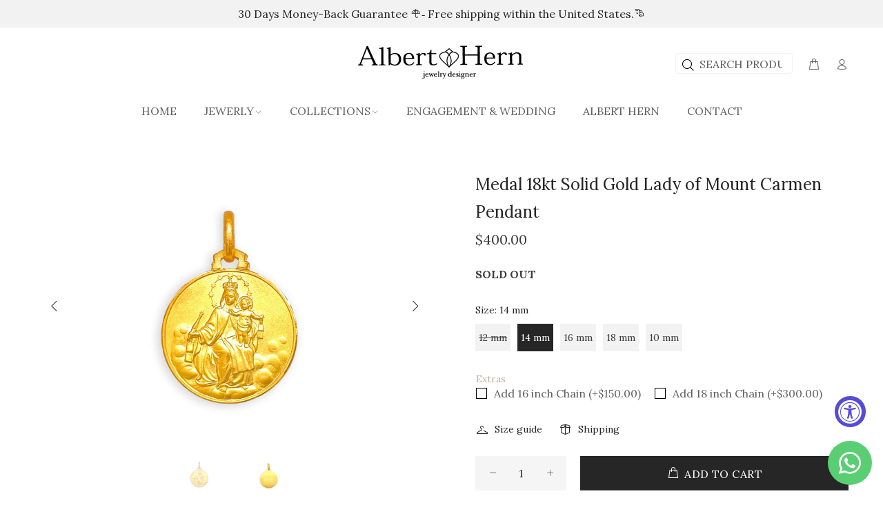

--- FILE ---
content_type: text/html; charset=utf-8
request_url: https://alberthern.com/products/medal-18kt-solid-gold-lady-of-mount-carmen-pendant
body_size: 45629
content:
<!doctype html>
<!--[if IE 9]> <html class="ie9 no-js" lang="en"> <![endif]-->
<!--[if (gt IE 9)|!(IE)]><!--> <html class="no-js" lang="en"> <!--<![endif]-->
<head>
  <!-- Basic page needs ================================================== -->
  <meta charset="utf-8">
  <!--[if IE]><meta http-equiv="X-UA-Compatible" content="IE=edge,chrome=1"><![endif]-->
  <meta name="viewport" content="width=device-width, initial-scale=1, user-scalable=1, minimum-scale=1, maximum-scale=5"> 
  <meta name="theme-color" content="#262626">
  <meta name="keywords" content="Shopify Template" />
  <meta name="author" content="p-themes">
  <meta property="og:image" content="https://cdn.shopify.com/s/files/1/2453/9027/files/banner_mobile.jpg?v=1753220917" />
  <meta property="og:image:width" content="1200" />
  <meta property="og:image:height" content="630" />
  <link rel="canonical" href="https://alberthern.com/products/medal-18kt-solid-gold-lady-of-mount-carmen-pendant"><link rel="shortcut icon" href="//alberthern.com/cdn/shopifycloud/storefront/assets/no-image-50-e6fb86f4_32x32.gif" type="image/png"><!-- Global site tag (gtag.js) - Google Analytics -->
<script async src="https://www.googletagmanager.com/gtag/js?id=UA-170286599-1"></script>
<script>
  window.dataLayer = window.dataLayer || [];
  function gtag(){dataLayer.push(arguments);}
  gtag('js', new Date());

  gtag('config', 'UA-170286599-1');
</script>
<!-- Global site tag (gtag.js) - Google Analytics -->

<!-- Hotjar Tracking Code for https://www.alberthern.com -->
<script>
    (function(h,o,t,j,a,r){
        h.hj=h.hj||function(){(h.hj.q=h.hj.q||[]).push(arguments)};
        h._hjSettings={hjid:3315332,hjsv:6};
        a=o.getElementsByTagName('head')[0];
        r=o.createElement('script');r.async=1;
        r.src=t+h._hjSettings.hjid+j+h._hjSettings.hjsv;
        a.appendChild(r);
    })(window,document,'https://static.hotjar.com/c/hotjar-','.js?sv=');
</script>

<!-- Pinterest -->
<meta name="p:domain_verify" content="01646f791a343b3820dd3d444a38ba76"/>
<!-- Pinterest -->

  <!-- Title and description ================================================== --><title>Medal 18kt Solid Gold Lady of Mount Carmen Pendant
&ndash; Albert Hern
</title><meta name="description" content="18kt Yellow Gold Lady of Mount Carmen Medal Gold Pendant (12, 14 or 18 mm) specifically designed to dazzle your friends and surprise your loved ones. (Chain not included) Perfect Religious Medallion Necklace for Birthdays, Christening, Anniversary, Mothers or Valentines Day"><!-- Social meta ================================================== --><!-- /snippets/social-meta-tags.liquid -->




<meta property="og:site_name" content="Albert Hern">
<meta property="og:url" content="https://alberthern.com/products/medal-18kt-solid-gold-lady-of-mount-carmen-pendant">
<meta property="og:title" content="Medal 18kt Solid Gold Lady of Mount Carmen Pendant">
<meta property="og:type" content="product">
<meta property="og:description" content="18kt Yellow Gold Lady of Mount Carmen Medal Gold Pendant (12, 14 or 18 mm) specifically designed to dazzle your friends and surprise your loved ones. (Chain not included) Perfect Religious Medallion Necklace for Birthdays, Christening, Anniversary, Mothers or Valentines Day">

  <meta property="og:price:amount" content="300.00">
  <meta property="og:price:currency" content="USD">

<meta property="og:image" content="http://alberthern.com/cdn/shop/products/medal-18kt-solid-gold-lady-of-mount-carmen-pendant-532617_1200x1200.jpg?v=1646691995"><meta property="og:image" content="http://alberthern.com/cdn/shop/products/medal-18kt-solid-gold-lady-of-mount-carmen-pendant-984042_1200x1200.jpg?v=1646691995">
<meta property="og:image:secure_url" content="https://alberthern.com/cdn/shop/products/medal-18kt-solid-gold-lady-of-mount-carmen-pendant-532617_1200x1200.jpg?v=1646691995"><meta property="og:image:secure_url" content="https://alberthern.com/cdn/shop/products/medal-18kt-solid-gold-lady-of-mount-carmen-pendant-984042_1200x1200.jpg?v=1646691995">


<meta name="twitter:card" content="summary_large_image">
<meta name="twitter:title" content="Medal 18kt Solid Gold Lady of Mount Carmen Pendant">
<meta name="twitter:description" content="18kt Yellow Gold Lady of Mount Carmen Medal Gold Pendant (12, 14 or 18 mm) specifically designed to dazzle your friends and surprise your loved ones. (Chain not included) Perfect Religious Medallion Necklace for Birthdays, Christening, Anniversary, Mothers or Valentines Day">
<!-- Helpers ================================================== -->

  <!-- CSS ================================================== --><link href="https://fonts.googleapis.com/css?family=Lora:100,200,300,400,500,600,700,800,900" rel="stylesheet" defer>


<link rel="preload" href="//alberthern.com/cdn/shop/t/30/assets/theme.css?v=76658500534964851841763138613" as="style" onload="this.onload=null;this.rel='stylesheet'">
<noscript><link rel="stylesheet" href="//alberthern.com/cdn/shop/t/30/assets/theme.css?v=76658500534964851841763138613"></noscript>

<script src="//alberthern.com/cdn/shop/t/30/assets/jquery.min.js?v=146653844047132007351752286720" defer="defer"></script><!-- Header hook for plugins ================================================== -->
  <script>window.performance && window.performance.mark && window.performance.mark('shopify.content_for_header.start');</script><meta name="google-site-verification" content="QQzloxO_GGXjkR2vbmsb5mqisT2Ju9PwAaxU7eXKgWE">
<meta id="shopify-digital-wallet" name="shopify-digital-wallet" content="/24539027/digital_wallets/dialog">
<meta name="shopify-checkout-api-token" content="ebafd8f08a248a5915739a0bb7553a68">
<meta id="in-context-paypal-metadata" data-shop-id="24539027" data-venmo-supported="false" data-environment="production" data-locale="en_US" data-paypal-v4="true" data-currency="USD">
<link rel="alternate" hreflang="x-default" href="https://alberthern.com/products/medal-18kt-solid-gold-lady-of-mount-carmen-pendant">
<link rel="alternate" hreflang="en" href="https://alberthern.com/products/medal-18kt-solid-gold-lady-of-mount-carmen-pendant">
<link rel="alternate" hreflang="en-DO" href="https://alberthern.com/en-do/products/medal-18kt-solid-gold-lady-of-mount-carmen-pendant">
<link rel="alternate" hreflang="en-CA" href="https://alberthern.com/en-ca/products/medal-18kt-solid-gold-lady-of-mount-carmen-pendant">
<link rel="alternate" hreflang="en-AU" href="https://alberthern.com/en-au/products/medal-18kt-solid-gold-lady-of-mount-carmen-pendant">
<link rel="alternate" hreflang="en-GB" href="https://alberthern.com/en-gb/products/medal-18kt-solid-gold-lady-of-mount-carmen-pendant">
<link rel="alternate" hreflang="en-VE" href="https://alberthern.com/en-ve/products/medal-18kt-solid-gold-lady-of-mount-carmen-pendant">
<link rel="alternate" type="application/json+oembed" href="https://alberthern.com/products/medal-18kt-solid-gold-lady-of-mount-carmen-pendant.oembed">
<script async="async" src="/checkouts/internal/preloads.js?locale=en-US"></script>
<link rel="preconnect" href="https://shop.app" crossorigin="anonymous">
<script async="async" src="https://shop.app/checkouts/internal/preloads.js?locale=en-US&shop_id=24539027" crossorigin="anonymous"></script>
<script id="apple-pay-shop-capabilities" type="application/json">{"shopId":24539027,"countryCode":"US","currencyCode":"USD","merchantCapabilities":["supports3DS"],"merchantId":"gid:\/\/shopify\/Shop\/24539027","merchantName":"Albert Hern","requiredBillingContactFields":["postalAddress","email","phone"],"requiredShippingContactFields":["postalAddress","email","phone"],"shippingType":"shipping","supportedNetworks":["visa","masterCard","amex","discover","elo","jcb"],"total":{"type":"pending","label":"Albert Hern","amount":"1.00"},"shopifyPaymentsEnabled":true,"supportsSubscriptions":true}</script>
<script id="shopify-features" type="application/json">{"accessToken":"ebafd8f08a248a5915739a0bb7553a68","betas":["rich-media-storefront-analytics"],"domain":"alberthern.com","predictiveSearch":true,"shopId":24539027,"locale":"en"}</script>
<script>var Shopify = Shopify || {};
Shopify.shop = "alberthern.myshopify.com";
Shopify.locale = "en";
Shopify.currency = {"active":"USD","rate":"1.0"};
Shopify.country = "US";
Shopify.theme = {"name":"Copia de AlbertHern-store","id":179463815461,"schema_name":"Yourstore","schema_version":"2.0.0","theme_store_id":null,"role":"main"};
Shopify.theme.handle = "null";
Shopify.theme.style = {"id":null,"handle":null};
Shopify.cdnHost = "alberthern.com/cdn";
Shopify.routes = Shopify.routes || {};
Shopify.routes.root = "/";</script>
<script type="module">!function(o){(o.Shopify=o.Shopify||{}).modules=!0}(window);</script>
<script>!function(o){function n(){var o=[];function n(){o.push(Array.prototype.slice.apply(arguments))}return n.q=o,n}var t=o.Shopify=o.Shopify||{};t.loadFeatures=n(),t.autoloadFeatures=n()}(window);</script>
<script>
  window.ShopifyPay = window.ShopifyPay || {};
  window.ShopifyPay.apiHost = "shop.app\/pay";
  window.ShopifyPay.redirectState = null;
</script>
<script id="shop-js-analytics" type="application/json">{"pageType":"product"}</script>
<script defer="defer" async type="module" src="//alberthern.com/cdn/shopifycloud/shop-js/modules/v2/client.init-shop-cart-sync_BN7fPSNr.en.esm.js"></script>
<script defer="defer" async type="module" src="//alberthern.com/cdn/shopifycloud/shop-js/modules/v2/chunk.common_Cbph3Kss.esm.js"></script>
<script defer="defer" async type="module" src="//alberthern.com/cdn/shopifycloud/shop-js/modules/v2/chunk.modal_DKumMAJ1.esm.js"></script>
<script type="module">
  await import("//alberthern.com/cdn/shopifycloud/shop-js/modules/v2/client.init-shop-cart-sync_BN7fPSNr.en.esm.js");
await import("//alberthern.com/cdn/shopifycloud/shop-js/modules/v2/chunk.common_Cbph3Kss.esm.js");
await import("//alberthern.com/cdn/shopifycloud/shop-js/modules/v2/chunk.modal_DKumMAJ1.esm.js");

  window.Shopify.SignInWithShop?.initShopCartSync?.({"fedCMEnabled":true,"windoidEnabled":true});

</script>
<script>
  window.Shopify = window.Shopify || {};
  if (!window.Shopify.featureAssets) window.Shopify.featureAssets = {};
  window.Shopify.featureAssets['shop-js'] = {"shop-cart-sync":["modules/v2/client.shop-cart-sync_CJVUk8Jm.en.esm.js","modules/v2/chunk.common_Cbph3Kss.esm.js","modules/v2/chunk.modal_DKumMAJ1.esm.js"],"init-fed-cm":["modules/v2/client.init-fed-cm_7Fvt41F4.en.esm.js","modules/v2/chunk.common_Cbph3Kss.esm.js","modules/v2/chunk.modal_DKumMAJ1.esm.js"],"init-shop-email-lookup-coordinator":["modules/v2/client.init-shop-email-lookup-coordinator_Cc088_bR.en.esm.js","modules/v2/chunk.common_Cbph3Kss.esm.js","modules/v2/chunk.modal_DKumMAJ1.esm.js"],"init-windoid":["modules/v2/client.init-windoid_hPopwJRj.en.esm.js","modules/v2/chunk.common_Cbph3Kss.esm.js","modules/v2/chunk.modal_DKumMAJ1.esm.js"],"shop-button":["modules/v2/client.shop-button_B0jaPSNF.en.esm.js","modules/v2/chunk.common_Cbph3Kss.esm.js","modules/v2/chunk.modal_DKumMAJ1.esm.js"],"shop-cash-offers":["modules/v2/client.shop-cash-offers_DPIskqss.en.esm.js","modules/v2/chunk.common_Cbph3Kss.esm.js","modules/v2/chunk.modal_DKumMAJ1.esm.js"],"shop-toast-manager":["modules/v2/client.shop-toast-manager_CK7RT69O.en.esm.js","modules/v2/chunk.common_Cbph3Kss.esm.js","modules/v2/chunk.modal_DKumMAJ1.esm.js"],"init-shop-cart-sync":["modules/v2/client.init-shop-cart-sync_BN7fPSNr.en.esm.js","modules/v2/chunk.common_Cbph3Kss.esm.js","modules/v2/chunk.modal_DKumMAJ1.esm.js"],"init-customer-accounts-sign-up":["modules/v2/client.init-customer-accounts-sign-up_CfPf4CXf.en.esm.js","modules/v2/client.shop-login-button_DeIztwXF.en.esm.js","modules/v2/chunk.common_Cbph3Kss.esm.js","modules/v2/chunk.modal_DKumMAJ1.esm.js"],"pay-button":["modules/v2/client.pay-button_CgIwFSYN.en.esm.js","modules/v2/chunk.common_Cbph3Kss.esm.js","modules/v2/chunk.modal_DKumMAJ1.esm.js"],"init-customer-accounts":["modules/v2/client.init-customer-accounts_DQ3x16JI.en.esm.js","modules/v2/client.shop-login-button_DeIztwXF.en.esm.js","modules/v2/chunk.common_Cbph3Kss.esm.js","modules/v2/chunk.modal_DKumMAJ1.esm.js"],"avatar":["modules/v2/client.avatar_BTnouDA3.en.esm.js"],"init-shop-for-new-customer-accounts":["modules/v2/client.init-shop-for-new-customer-accounts_CsZy_esa.en.esm.js","modules/v2/client.shop-login-button_DeIztwXF.en.esm.js","modules/v2/chunk.common_Cbph3Kss.esm.js","modules/v2/chunk.modal_DKumMAJ1.esm.js"],"shop-follow-button":["modules/v2/client.shop-follow-button_BRMJjgGd.en.esm.js","modules/v2/chunk.common_Cbph3Kss.esm.js","modules/v2/chunk.modal_DKumMAJ1.esm.js"],"checkout-modal":["modules/v2/client.checkout-modal_B9Drz_yf.en.esm.js","modules/v2/chunk.common_Cbph3Kss.esm.js","modules/v2/chunk.modal_DKumMAJ1.esm.js"],"shop-login-button":["modules/v2/client.shop-login-button_DeIztwXF.en.esm.js","modules/v2/chunk.common_Cbph3Kss.esm.js","modules/v2/chunk.modal_DKumMAJ1.esm.js"],"lead-capture":["modules/v2/client.lead-capture_DXYzFM3R.en.esm.js","modules/v2/chunk.common_Cbph3Kss.esm.js","modules/v2/chunk.modal_DKumMAJ1.esm.js"],"shop-login":["modules/v2/client.shop-login_CA5pJqmO.en.esm.js","modules/v2/chunk.common_Cbph3Kss.esm.js","modules/v2/chunk.modal_DKumMAJ1.esm.js"],"payment-terms":["modules/v2/client.payment-terms_BxzfvcZJ.en.esm.js","modules/v2/chunk.common_Cbph3Kss.esm.js","modules/v2/chunk.modal_DKumMAJ1.esm.js"]};
</script>
<script>(function() {
  var isLoaded = false;
  function asyncLoad() {
    if (isLoaded) return;
    isLoaded = true;
    var urls = ["https:\/\/public.zoorix.com\/shops\/65c29c80-de49-4ddb-9230-1435b0a80611\/zoorix.js?shop=alberthern.myshopify.com","https:\/\/cdn.shopify.com\/s\/files\/1\/2453\/9027\/t\/16\/assets\/tipo.booking.init.js?shop=alberthern.myshopify.com","https:\/\/ext.spinwheelapp.com\/external\/v1\/911cc4f8d3b5805b\/spps.js?shop=alberthern.myshopify.com","https:\/\/cdn.hextom.com\/js\/freeshippingbar.js?shop=alberthern.myshopify.com","https:\/\/tools.luckyorange.com\/core\/lo.js?site-id=ecc12e9c\u0026shop=alberthern.myshopify.com"];
    for (var i = 0; i < urls.length; i++) {
      var s = document.createElement('script');
      s.type = 'text/javascript';
      s.async = true;
      s.src = urls[i];
      var x = document.getElementsByTagName('script')[0];
      x.parentNode.insertBefore(s, x);
    }
  };
  if(window.attachEvent) {
    window.attachEvent('onload', asyncLoad);
  } else {
    window.addEventListener('load', asyncLoad, false);
  }
})();</script>
<script id="__st">var __st={"a":24539027,"offset":-18000,"reqid":"eb1c857c-eb15-41c5-b8c4-39a6117aaf74-1769786692","pageurl":"alberthern.com\/products\/medal-18kt-solid-gold-lady-of-mount-carmen-pendant","u":"8a4392e92179","p":"product","rtyp":"product","rid":6608776822865};</script>
<script>window.ShopifyPaypalV4VisibilityTracking = true;</script>
<script id="captcha-bootstrap">!function(){'use strict';const t='contact',e='account',n='new_comment',o=[[t,t],['blogs',n],['comments',n],[t,'customer']],c=[[e,'customer_login'],[e,'guest_login'],[e,'recover_customer_password'],[e,'create_customer']],r=t=>t.map((([t,e])=>`form[action*='/${t}']:not([data-nocaptcha='true']) input[name='form_type'][value='${e}']`)).join(','),a=t=>()=>t?[...document.querySelectorAll(t)].map((t=>t.form)):[];function s(){const t=[...o],e=r(t);return a(e)}const i='password',u='form_key',d=['recaptcha-v3-token','g-recaptcha-response','h-captcha-response',i],f=()=>{try{return window.sessionStorage}catch{return}},m='__shopify_v',_=t=>t.elements[u];function p(t,e,n=!1){try{const o=window.sessionStorage,c=JSON.parse(o.getItem(e)),{data:r}=function(t){const{data:e,action:n}=t;return t[m]||n?{data:e,action:n}:{data:t,action:n}}(c);for(const[e,n]of Object.entries(r))t.elements[e]&&(t.elements[e].value=n);n&&o.removeItem(e)}catch(o){console.error('form repopulation failed',{error:o})}}const l='form_type',E='cptcha';function T(t){t.dataset[E]=!0}const w=window,h=w.document,L='Shopify',v='ce_forms',y='captcha';let A=!1;((t,e)=>{const n=(g='f06e6c50-85a8-45c8-87d0-21a2b65856fe',I='https://cdn.shopify.com/shopifycloud/storefront-forms-hcaptcha/ce_storefront_forms_captcha_hcaptcha.v1.5.2.iife.js',D={infoText:'Protected by hCaptcha',privacyText:'Privacy',termsText:'Terms'},(t,e,n)=>{const o=w[L][v],c=o.bindForm;if(c)return c(t,g,e,D).then(n);var r;o.q.push([[t,g,e,D],n]),r=I,A||(h.body.append(Object.assign(h.createElement('script'),{id:'captcha-provider',async:!0,src:r})),A=!0)});var g,I,D;w[L]=w[L]||{},w[L][v]=w[L][v]||{},w[L][v].q=[],w[L][y]=w[L][y]||{},w[L][y].protect=function(t,e){n(t,void 0,e),T(t)},Object.freeze(w[L][y]),function(t,e,n,w,h,L){const[v,y,A,g]=function(t,e,n){const i=e?o:[],u=t?c:[],d=[...i,...u],f=r(d),m=r(i),_=r(d.filter((([t,e])=>n.includes(e))));return[a(f),a(m),a(_),s()]}(w,h,L),I=t=>{const e=t.target;return e instanceof HTMLFormElement?e:e&&e.form},D=t=>v().includes(t);t.addEventListener('submit',(t=>{const e=I(t);if(!e)return;const n=D(e)&&!e.dataset.hcaptchaBound&&!e.dataset.recaptchaBound,o=_(e),c=g().includes(e)&&(!o||!o.value);(n||c)&&t.preventDefault(),c&&!n&&(function(t){try{if(!f())return;!function(t){const e=f();if(!e)return;const n=_(t);if(!n)return;const o=n.value;o&&e.removeItem(o)}(t);const e=Array.from(Array(32),(()=>Math.random().toString(36)[2])).join('');!function(t,e){_(t)||t.append(Object.assign(document.createElement('input'),{type:'hidden',name:u})),t.elements[u].value=e}(t,e),function(t,e){const n=f();if(!n)return;const o=[...t.querySelectorAll(`input[type='${i}']`)].map((({name:t})=>t)),c=[...d,...o],r={};for(const[a,s]of new FormData(t).entries())c.includes(a)||(r[a]=s);n.setItem(e,JSON.stringify({[m]:1,action:t.action,data:r}))}(t,e)}catch(e){console.error('failed to persist form',e)}}(e),e.submit())}));const S=(t,e)=>{t&&!t.dataset[E]&&(n(t,e.some((e=>e===t))),T(t))};for(const o of['focusin','change'])t.addEventListener(o,(t=>{const e=I(t);D(e)&&S(e,y())}));const B=e.get('form_key'),M=e.get(l),P=B&&M;t.addEventListener('DOMContentLoaded',(()=>{const t=y();if(P)for(const e of t)e.elements[l].value===M&&p(e,B);[...new Set([...A(),...v().filter((t=>'true'===t.dataset.shopifyCaptcha))])].forEach((e=>S(e,t)))}))}(h,new URLSearchParams(w.location.search),n,t,e,['guest_login'])})(!0,!0)}();</script>
<script integrity="sha256-4kQ18oKyAcykRKYeNunJcIwy7WH5gtpwJnB7kiuLZ1E=" data-source-attribution="shopify.loadfeatures" defer="defer" src="//alberthern.com/cdn/shopifycloud/storefront/assets/storefront/load_feature-a0a9edcb.js" crossorigin="anonymous"></script>
<script crossorigin="anonymous" defer="defer" src="//alberthern.com/cdn/shopifycloud/storefront/assets/shopify_pay/storefront-65b4c6d7.js?v=20250812"></script>
<script data-source-attribution="shopify.dynamic_checkout.dynamic.init">var Shopify=Shopify||{};Shopify.PaymentButton=Shopify.PaymentButton||{isStorefrontPortableWallets:!0,init:function(){window.Shopify.PaymentButton.init=function(){};var t=document.createElement("script");t.src="https://alberthern.com/cdn/shopifycloud/portable-wallets/latest/portable-wallets.en.js",t.type="module",document.head.appendChild(t)}};
</script>
<script data-source-attribution="shopify.dynamic_checkout.buyer_consent">
  function portableWalletsHideBuyerConsent(e){var t=document.getElementById("shopify-buyer-consent"),n=document.getElementById("shopify-subscription-policy-button");t&&n&&(t.classList.add("hidden"),t.setAttribute("aria-hidden","true"),n.removeEventListener("click",e))}function portableWalletsShowBuyerConsent(e){var t=document.getElementById("shopify-buyer-consent"),n=document.getElementById("shopify-subscription-policy-button");t&&n&&(t.classList.remove("hidden"),t.removeAttribute("aria-hidden"),n.addEventListener("click",e))}window.Shopify?.PaymentButton&&(window.Shopify.PaymentButton.hideBuyerConsent=portableWalletsHideBuyerConsent,window.Shopify.PaymentButton.showBuyerConsent=portableWalletsShowBuyerConsent);
</script>
<script data-source-attribution="shopify.dynamic_checkout.cart.bootstrap">document.addEventListener("DOMContentLoaded",(function(){function t(){return document.querySelector("shopify-accelerated-checkout-cart, shopify-accelerated-checkout")}if(t())Shopify.PaymentButton.init();else{new MutationObserver((function(e,n){t()&&(Shopify.PaymentButton.init(),n.disconnect())})).observe(document.body,{childList:!0,subtree:!0})}}));
</script>
<script id='scb4127' type='text/javascript' async='' src='https://alberthern.com/cdn/shopifycloud/privacy-banner/storefront-banner.js'></script><link id="shopify-accelerated-checkout-styles" rel="stylesheet" media="screen" href="https://alberthern.com/cdn/shopifycloud/portable-wallets/latest/accelerated-checkout-backwards-compat.css" crossorigin="anonymous">
<style id="shopify-accelerated-checkout-cart">
        #shopify-buyer-consent {
  margin-top: 1em;
  display: inline-block;
  width: 100%;
}

#shopify-buyer-consent.hidden {
  display: none;
}

#shopify-subscription-policy-button {
  background: none;
  border: none;
  padding: 0;
  text-decoration: underline;
  font-size: inherit;
  cursor: pointer;
}

#shopify-subscription-policy-button::before {
  box-shadow: none;
}

      </style>
<script id="sections-script" data-sections="promo-fixed" defer="defer" src="//alberthern.com/cdn/shop/t/30/compiled_assets/scripts.js?v=13339"></script>
<script>window.performance && window.performance.mark && window.performance.mark('shopify.content_for_header.end');</script>
  <!-- /Header hook for plugins ================================================== --><style>
    [data-rating="0.0"]{
      display:none !important;
    }
  </style><style>
    .tt-flbtn.disabled{
    opacity: 0.3;
    }
    .custom_selection {
      margin-bottom: 20px !important;
    }
  </style>



 <script>window.is_hulkpo_installed=true</script>
<script>window.is_hulkpo_installed=true</script><!-- BEGIN app block: shopify://apps/gempages-builder/blocks/embed-gp-script-head/20b379d4-1b20-474c-a6ca-665c331919f3 -->














<!-- END app block --><!-- BEGIN app block: shopify://apps/zoorix-cross-sell/blocks/zoorix-head/51fffd07-f9df-4d6a-b901-6d14b243dcad -->
<script>
  window.zoorixCartData = {
    currency: "USD",
    currency_symbol: "$",
    
    original_total_price: 0,
    total_discount: 0,
    item_count: 0,
    items: [
        
    ]
    
  };

  window.Zoorix = window.Zoorix || {};
  window.Zoorix.collectionsHash = {};

  

  
  window.Zoorix.page_type = "product";
  window.Zoorix.product_id = "6608776822865";
    
      
        window.Zoorix.collectionsHash[9418407947] = {title: "Best Selling Products" };
      
        window.Zoorix.collectionsHash[261075566673] = {title: "Coupon valid" };
      
        window.Zoorix.collectionsHash[482287819] = {title: "Fine Jewelry" };
      
        window.Zoorix.collectionsHash[269141311569] = {title: "Less than $1.000" };
      
        window.Zoorix.collectionsHash[269142098001] = {title: "Less than $10.000" };
      
        window.Zoorix.collectionsHash[269142065233] = {title: "Less than $5.000" };
      
        window.Zoorix.collectionsHash[269142130769] = {title: "Less than $500" };
      
        window.Zoorix.collectionsHash[96146686033] = {title: "Medals" };
      
        window.Zoorix.collectionsHash[9418440715] = {title: "Newest Products" };
      
        window.Zoorix.collectionsHash[642227011877] = {title: "Out of Stock Gallery" };
      
        window.Zoorix.collectionsHash[173249757265] = {title: "Ready to Ship" };
      
        window.Zoorix.collectionsHash[265917038673] = {title: "Under $1.000,00" };
      
        window.Zoorix.collectionsHash[260912742481] = {title: "Yellow Gold" };
      
      window.Zoorix.collections = Object.keys(window.Zoorix.collectionsHash).map(c => parseInt(c));
    
  
  window.Zoorix.moneyFormat = "${{amount}}";
  window.Zoorix.moneyFormatWithCurrency = "${{amount}} USD";
  window.Zoorix.template = "product";

</script>

<!--<script src="https://cdn.shopify.com/s/javascripts/currencies.js" async></script>-->
<script async src=https://public.zoorix.com/domains/alberthern.myshopify.com/zoorix.js></script>


<!-- END app block --><!-- BEGIN app block: shopify://apps/gsc-countdown-timer/blocks/countdown-bar/58dc5b1b-43d2-4209-b1f3-52aff31643ed --><style>
  .gta-block__error {
    display: flex;
    flex-flow: column nowrap;
    gap: 12px;
    padding: 32px;
    border-radius: 12px;
    margin: 12px 0;
    background-color: #fff1e3;
    color: #412d00;
  }

  .gta-block__error-title {
    font-size: 18px;
    font-weight: 600;
    line-height: 28px;
  }

  .gta-block__error-body {
    font-size: 14px;
    line-height: 24px;
  }
</style>

<script>
  (function () {
    try {
      window.GSC_COUNTDOWN_META = {
        product_collections: [{"id":9418407947,"handle":"best-selling-products","title":"Best Selling Products","updated_at":"2026-01-27T12:32:25-05:00","body_html":"","published_at":"2018-02-23T15:40:03-05:00","sort_order":"best-selling","template_suffix":"","disjunctive":false,"rules":[{"column":"variant_price","relation":"greater_than","condition":"0"},{"column":"title","relation":"not_equals","condition":"Gift cards"}],"published_scope":"global","image":{"created_at":"2022-03-07T15:28:20-05:00","alt":"Best Selling Products | Albert Hern","width":600,"height":600,"src":"\/\/alberthern.com\/cdn\/shop\/collections\/best-selling-products-537081.jpg?v=1753931607"}},{"id":261075566673,"handle":"coupon-valid","title":"Coupon valid","updated_at":"2026-01-28T13:01:28-05:00","body_html":"","published_at":"2021-04-22T08:01:40-04:00","sort_order":"created-desc","template_suffix":"","disjunctive":false,"rules":[{"column":"tag","relation":"equals","condition":"Coupon"},{"column":"variant_inventory","relation":"greater_than","condition":"0"},{"column":"variant_price","relation":"greater_than","condition":"1"}],"published_scope":"global"},{"id":482287819,"handle":"jewelry","title":"Fine Jewelry","updated_at":"2026-01-28T13:04:36-05:00","body_html":"\u003cp\u003eMetals, diamonds, precious and semi-precious stones parade in this fine jewelry collection, made under the highest quality standards, with the artistic subtlety that only Albert Hern can afford.\u003cbr\u003e\u003cbr\u003eLet your inner sparkle out and show it off at all times.\u003c\/p\u003e\n\u003c!-- split --\u003e Women's fine jewelry necklaces, and men's, diamonds with the best cuts and delicate sets with special symbolism, is just a fragment of what you will find in this section, detailed with handmade solid gold (yellow, white and rose), and perfect for every occasion. From the small details that give that unique touch to your everyday elegant style, to a magical and unforgettable moment with the best fine wedding jewelry, these rings and earrings are made to show that your love is eternal and lasting like the most beautiful diamonds. Because we want to be for you more than a fine diamond jewelry store and the companions of an eternal legacy, we offer pieces and entire collections so sophisticated that you will pass down to the next generation, because elegance has no time.","published_at":"2017-10-19T19:03:27-04:00","sort_order":"price-asc","template_suffix":"","disjunctive":false,"rules":[{"column":"tag","relation":"equals","condition":"Jewelry"},{"column":"variant_price","relation":"greater_than","condition":"1"},{"column":"variant_inventory","relation":"greater_than","condition":"0"}],"published_scope":"global","image":{"created_at":"2022-03-07T15:28:29-05:00","alt":"Fine Jewelry | Albert Hern","width":1080,"height":810,"src":"\/\/alberthern.com\/cdn\/shop\/collections\/fine-jewelry-365911.jpg?v=1646684910"}},{"id":269141311569,"handle":"less-than-1000","title":"Less than $1.000","updated_at":"2026-01-21T17:03:28-05:00","body_html":"","published_at":"2022-10-24T12:17:31-04:00","sort_order":"price-desc","template_suffix":"","disjunctive":false,"rules":[{"column":"variant_price","relation":"less_than","condition":"1001"},{"column":"tag","relation":"equals","condition":"Jewelry"},{"column":"variant_inventory","relation":"greater_than","condition":"1"}],"published_scope":"global"},{"id":269142098001,"handle":"less-than-10000","title":"Less than $10.000","updated_at":"2026-01-28T13:04:37-05:00","body_html":"","published_at":"2022-10-24T13:39:28-04:00","sort_order":"price-desc","template_suffix":"","disjunctive":false,"rules":[{"column":"variant_price","relation":"less_than","condition":"10001"},{"column":"tag","relation":"equals","condition":"Jewelry"},{"column":"variant_inventory","relation":"greater_than","condition":"0"}],"published_scope":"global"},{"id":269142065233,"handle":"less-than-5000","title":"Less than $5.000","updated_at":"2026-01-28T13:04:37-05:00","body_html":"","published_at":"2022-10-24T13:38:45-04:00","sort_order":"price-desc","template_suffix":"","disjunctive":false,"rules":[{"column":"variant_price","relation":"less_than","condition":"5001"},{"column":"tag","relation":"equals","condition":"Jewelry"},{"column":"variant_inventory","relation":"greater_than","condition":"0"}],"published_scope":"global"},{"id":269142130769,"handle":"less-than-500","title":"Less than $500","updated_at":"2026-01-26T11:04:33-05:00","body_html":"","published_at":"2022-10-24T13:40:16-04:00","sort_order":"price-desc","template_suffix":"","disjunctive":false,"rules":[{"column":"variant_price","relation":"less_than","condition":"500"},{"column":"variant_inventory","relation":"greater_than","condition":"0"},{"column":"tag","relation":"equals","condition":"Jewelry"}],"published_scope":"global"},{"id":96146686033,"handle":"medals","title":"Medals","updated_at":"2025-12-28T19:56:41-05:00","body_html":"\u003cp style=\"text-align: center;\"\u003e\u003cem\u003eA heaven of beautiful gold medals for you, each handmade with the firm intention of making more than a piece of fine jewelry, an amulet of protection and fortune for you and those you love.\u003c\/em\u003e\u003c\/p\u003e\n\u003c!-- split --\u003e These are beautiful solid gold medals handmade to wear always close to your heart. Our pieces of jewelry are very well cared for; each one of them has the highest quality finish. They are made as an instrument of faith, out of devotion and tradition, to protect ourselves and those we love. For religious ceremonies, these medals represent an eternal gift that contains all the purest desires of a good future and healthy spiritual communion. From the Virgin of Guadalupe and the guardian angels to the Holy Cross, you will only find in these medals pure signs of love. Keep alive the most sacred traditions with a delicate and beautiful acquisition, enriched with pearls and fine gems that can then be passed on from generation to generation without deterioration.","published_at":"2019-07-16T14:57:12-04:00","sort_order":"price-asc","template_suffix":"","disjunctive":false,"rules":[{"column":"tag","relation":"equals","condition":"medals"},{"column":"variant_price","relation":"greater_than","condition":"1"},{"column":"variant_inventory","relation":"greater_than","condition":"0"}],"published_scope":"global","image":{"created_at":"2022-03-07T15:28:41-05:00","alt":"Medals | Albert Hern","width":1080,"height":810,"src":"\/\/alberthern.com\/cdn\/shop\/collections\/medals-568792.jpg?v=1646684922"}},{"id":9418440715,"handle":"newest-products","title":"Newest Products","updated_at":"2026-01-28T13:04:36-05:00","body_html":"","published_at":"2018-02-23T15:40:05-05:00","sort_order":"created-desc","template_suffix":"","disjunctive":false,"rules":[{"column":"variant_inventory","relation":"greater_than","condition":"0"},{"column":"type","relation":"not_equals","condition":"Custom"},{"column":"title","relation":"not_equals","condition":"Gift cards"}],"published_scope":"global"},{"id":642227011877,"handle":"out-of-stock-gallery","title":"Out of Stock Gallery","updated_at":"2026-01-28T13:04:37-05:00","body_html":"","published_at":"2025-06-30T13:47:57-04:00","sort_order":"manual","template_suffix":"","disjunctive":false,"rules":[{"column":"variant_inventory","relation":"less_than","condition":"1"},{"column":"variant_inventory","relation":"equals","condition":"0"}],"published_scope":"web"},{"id":173249757265,"handle":"ready-to-ship","title":"Ready to Ship","updated_at":"2026-01-28T13:04:37-05:00","body_html":"","published_at":"2021-02-09T16:21:49-05:00","sort_order":"price-asc","template_suffix":"","disjunctive":false,"rules":[{"column":"variant_inventory","relation":"equals","condition":"1"},{"column":"variant_price","relation":"greater_than","condition":"1"},{"column":"variant_inventory","relation":"greater_than","condition":"0"}],"published_scope":"global"},{"id":265917038673,"handle":"under-1-000-00","title":"Under $1.000,00","updated_at":"2026-01-27T12:32:21-05:00","body_html":"","published_at":"2022-05-05T16:11:45-04:00","sort_order":"price-asc","template_suffix":null,"disjunctive":false,"rules":[{"column":"variant_price","relation":"less_than","condition":"1000"},{"column":"tag","relation":"equals","condition":"Jewelry"},{"column":"variant_inventory","relation":"greater_than","condition":"0"}],"published_scope":"global"},{"id":260912742481,"handle":"yellow-gold","title":"Yellow Gold","updated_at":"2026-01-26T16:37:52-05:00","body_html":"","published_at":"2021-04-13T09:41:02-04:00","sort_order":"best-selling","template_suffix":"","disjunctive":false,"rules":[{"column":"tag","relation":"equals","condition":"Yellow Gold"},{"column":"variant_price","relation":"greater_than","condition":"1"},{"column":"variant_inventory","relation":"greater_than","condition":"0"}],"published_scope":"global"}],
        product_tags: ["18kt","Coupon","Jewelry","Medals","Yellow Gold"],
      };

      const widgets = [{"bar":{"sticky":true,"justify":"center","position":"top","closeButton":{"color":"#bdbdbd","enabled":true}},"key":"GSC-BAR-LfAUUVtBEWTe","type":"bar","timer":{"date":"2025-10-15T00:00:00.000Z","mode":"evergreen","daily":{"tz":"Etc\/GMT-0","endHours":14,"endMinutes":0,"repeatDays":[0,1,2,3,4,5,6],"startHours":10,"startMinutes":0},"hours":72,"onEnd":"restart","minutes":0,"seconds":0,"scheduling":{"end":null,"start":null}},"content":{"align":"center","items":[{"id":"text-UFYjmXlqYTQA","type":"text","align":"left","color":"#000000","value":"Time is ticking","enabled":true,"padding":{"mobile":{},"desktop":{}},"fontFamily":"font1","fontWeight":"700","textTransform":"unset","mobileFontSize":"16px","desktopFontSize":"24px","mobileLineHeight":"1.3","desktopLineHeight":"1.2","mobileLetterSpacing":"0","desktopLetterSpacing":"0"},{"id":"text-AwdYXhMTtTOr","type":"text","align":"left","color":"#000000","value":"Sale ends in:","enabled":true,"padding":{"mobile":{},"desktop":{}},"fontFamily":"font1","fontWeight":"400","textTransform":"unset","mobileFontSize":"12px","desktopFontSize":"15px","mobileLineHeight":"1.3","desktopLineHeight":"1.3","mobileLetterSpacing":"0","desktopLetterSpacing":"0"},{"id":"timer-egrxBcaPBlIh","type":"timer","view":"custom","border":{"size":"2px","color":"#FFFFFF","enabled":false},"digits":{"gap":"0px","color":"#000000","fontSize":"60px","fontFamily":"font2","fontWeight":"600"},"labels":{"days":"days","color":"#000000","hours":"hours","enabled":true,"minutes":"mins","seconds":"secs","fontSize":"24px","fontFamily":"font3","fontWeight":"500","milliseconds":"ms","textTransform":"unset"},"layout":"separate","margin":{"mobile":{},"desktop":{}},"radius":{"value":"16px","enabled":false},"shadow":{"type":"","color":"black","enabled":true},"enabled":true,"padding":{"mobile":{},"desktop":{"top":"0px"}},"fontSize":{"mobile":"14px","desktop":"18px"},"separator":{"type":"colon","color":"#000000","enabled":true},"background":{"blur":"2px","color":"#eeeeee","enabled":false},"unitFormat":"d:h:m:s","mobileWidth":"160px","desktopWidth":"224px"},{"id":"button-RgDhddpFjHyA","href":"https:\/\/shopify.com","type":"button","label":"Shop now","width":"content","border":{"size":"2px","color":"#000000","enabled":false},"margin":{"mobile":{"top":"0px","left":"0px","right":"0px","bottom":"0px"},"desktop":{"top":"0px","left":"0px","right":"0px","bottom":"0px"}},"radius":{"value":"8px","enabled":true},"target":"_self","enabled":false,"padding":{"mobile":{"top":"8px","left":"12px","right":"12px","bottom":"8px"},"desktop":{"top":"12px","left":"32px","right":"32px","bottom":"12px"}},"textColor":"#ffffff","background":{"blur":"0px","color":"#000000","enabled":true},"fontFamily":"font1","fontWeight":"500","textTransform":"unset","mobileFontSize":"12px","desktopFontSize":"14px","mobileLetterSpacing":"0","desktopLetterSpacing":"0"},{"id":"coupon-CgOFRJfHFdLa","code":"PASTE YOUR CODE","icon":{"type":"discount-star","enabled":true},"type":"coupon","label":"Save 35%","action":"copy","border":{"size":"1px","color":"#9e9e9e","enabled":true},"margin":{"mobile":{"top":"0px","left":"0px","right":"0px","bottom":"0px"},"desktop":{"top":"0px","left":"0px","right":"0px","bottom":"0px"}},"radius":{"value":"6px","enabled":true},"enabled":false,"padding":{"mobile":{"top":"4px","left":"12px","right":"12px","bottom":"4px"},"desktop":{"top":"8px","left":"16px","right":"16px","bottom":"8px"}},"textColor":"#000000","background":{"blur":"0px","color":"#eeeeee","enabled":true},"fontFamily":"font1","fontWeight":"600","textTransform":"uppercase","mobileFontSize":"12px","desktopFontSize":"14px"}],"border":{"size":"1px","color":"#000000","enabled":false},"layout":"column","margin":{"mobile":{"top":"0px","left":"0px","right":"0px","bottom":"0px"},"desktop":{"top":"0px","left":"0px","right":"0px","bottom":"0px"}},"radius":{"value":"8px","enabled":false},"padding":{"mobile":{"top":"4px","left":"0px","right":"0px","bottom":"4px"},"desktop":{"top":"8px","left":"28px","right":"28px","bottom":"8px"}},"mobileGap":"6px","background":{"src":null,"blur":"0px","source":"color","bgColor":"#ffffff","enabled":true,"overlayColor":"rgba(0,0,0,0)"},"desktopGap":"24px","mobileWidth":"100%","desktopWidth":"400px","backgroundClick":{"url":"","target":"_self","enabled":false}},"enabled":false,"general":{"font1":"inherit","font2":"inherit","font3":"inherit","preset":"bar1","breakpoint":"768px"},"section":null,"userCss":"","targeting":{"geo":null,"pages":{"cart":true,"home":true,"other":true,"password":true,"products":{"mode":"all","tags":[],"enabled":true,"specificProducts":[],"productsInCollections":[]},"collections":{"mode":"all","items":[],"enabled":true}}}},{"bar":{"sticky":true,"justify":"center","position":"top","closeButton":{"color":"#ffffff","enabled":true}},"key":"GSC-BAR-dSEVOqcGXlrb","type":"bar","timer":{"date":"2025-12-01T23:59:00.000-05:00","mode":"date","daily":{"tz":"Etc\/GMT-0","endHours":14,"endMinutes":0,"repeatDays":[0,1,2,3,4,5,6],"startHours":10,"startMinutes":0},"hours":72,"onEnd":"hide","minutes":0,"seconds":0,"scheduling":{"end":null,"start":null}},"content":{"align":"center","items":[{"id":"text-LvASXFiYSnik","type":"text","align":"left","color":"#ecb058","value":"Cyber Monday 25% OFF","enabled":true,"padding":{"mobile":{},"desktop":{}},"fontFamily":"font1","fontWeight":"700","textTransform":"unset","mobileFontSize":"19px","desktopFontSize":"20px","mobileLineHeight":"1.3","desktopLineHeight":"1.2","mobileLetterSpacing":"0","desktopLetterSpacing":"0"},{"id":"text-SBdYYGNOGjuW","type":"text","align":"left","color":"#ffffff","value":"Valid through Dec. 01. Across our entire store.","enabled":true,"padding":{"mobile":{},"desktop":{}},"fontFamily":"font1","fontWeight":"400","textTransform":"unset","mobileFontSize":"12px","desktopFontSize":"13px","mobileLineHeight":"1.3","desktopLineHeight":"1.3","mobileLetterSpacing":"0","desktopLetterSpacing":"0"},{"id":"timer-HmTLDHsGXAWv","type":"timer","view":"custom","border":{"size":"2px","color":"#FFFFFF","enabled":false},"digits":{"gap":"0px","color":"#ffffff","fontSize":"60px","fontFamily":"font2","fontWeight":"600"},"labels":{"days":"days","color":"#ffffff","hours":"hours","enabled":true,"minutes":"mins","seconds":"secs","fontSize":"24px","fontFamily":"font3","fontWeight":"500","milliseconds":"ms","textTransform":"unset"},"layout":"separate","margin":{"mobile":{},"desktop":{}},"radius":{"value":"16px","enabled":false},"shadow":{"type":"","color":"black","enabled":true},"enabled":false,"padding":{"mobile":{},"desktop":{"top":"0px"}},"fontSize":{"mobile":"14px","desktop":"18px"},"separator":{"type":"colon","color":"#ffffff","enabled":true},"background":{"blur":"2px","color":"#eeeeee","enabled":false},"unitFormat":"d:h:m:s","mobileWidth":"160px","desktopWidth":"224px"},{"id":"button-oXZObtTfZetO","href":"https:\/\/alberthern.com\/pages\/jewlery","type":"button","label":"Shop now","width":"content","border":{"size":"2px","color":"#000000","enabled":false},"margin":{"mobile":{"top":"0px","left":"0px","right":"0px","bottom":"0px"},"desktop":{"top":"0px","left":"0px","right":"0px","bottom":"0px"}},"radius":{"value":"8px","enabled":true},"target":"_self","enabled":true,"padding":{"mobile":{"top":"8px","left":"12px","right":"12px","bottom":"8px"},"desktop":{"top":"12px","left":"32px","right":"32px","bottom":"12px"}},"textColor":"#000000","background":{"blur":"0px","color":"#ecb058","enabled":true},"fontFamily":"font1","fontWeight":"500","textTransform":"unset","mobileFontSize":"12px","desktopFontSize":"14px","mobileLetterSpacing":"0","desktopLetterSpacing":"0"},{"id":"coupon-HKjonayKpsTp","code":"PASTE YOUR CODE","icon":{"type":"discount-star","enabled":true},"type":"coupon","label":"10% OFF","action":"copy","border":{"size":"1px","color":"#9e9e9e","enabled":true},"margin":{"mobile":{"top":"0px","left":"0px","right":"0px","bottom":"0px"},"desktop":{"top":"0px","left":"0px","right":"0px","bottom":"0px"}},"radius":{"value":"6px","enabled":true},"enabled":false,"padding":{"mobile":{"top":"4px","left":"12px","right":"12px","bottom":"4px"},"desktop":{"top":"8px","left":"16px","right":"16px","bottom":"8px"}},"textColor":"#000000","background":{"blur":"0px","color":"#eeeeee","enabled":true},"fontFamily":"font1","fontWeight":"600","textTransform":"uppercase","mobileFontSize":"12px","desktopFontSize":"14px"}],"border":{"size":"1px","color":"#000000","enabled":false},"layout":"column","margin":{"mobile":{"top":"0px","left":"0px","right":"0px","bottom":"0px"},"desktop":{"top":"0px","left":"0px","right":"0px","bottom":"0px"}},"radius":{"value":"8px","enabled":false},"padding":{"mobile":{"top":"4px","left":"0px","right":"0px","bottom":"4px"},"desktop":{"top":"8px","left":"28px","right":"28px","bottom":"8px"}},"mobileGap":"6px","background":{"src":null,"blur":"0px","source":"color","bgColor":"#000000","enabled":true,"overlayColor":"rgba(0,0,0,0)"},"desktopGap":"24px","mobileWidth":"100%","desktopWidth":"400px","backgroundClick":{"url":"","target":"_self","enabled":false}},"enabled":false,"general":{"font1":"inherit","font2":"inherit","font3":"Arial, sans-serif","preset":"bar1","breakpoint":"768px"},"section":null,"userCss":"","targeting":{"geo":null,"pages":{"cart":true,"home":true,"other":true,"password":true,"products":{"mode":"all","tags":[],"enabled":true,"specificProducts":[],"productsInCollections":[]},"collections":{"mode":"all","items":[],"enabled":true}}}},{"bar":{"sticky":true,"justify":"center","position":"top","closeButton":{"color":"#ffffff","enabled":true}},"key":"GSC-BAR-oAfdoewdSlqc","type":"bar","timer":{"date":"2025-11-30T23:59:00.000-05:00","mode":"date","daily":{"tz":"Etc\/GMT-0","endHours":14,"endMinutes":0,"repeatDays":[0,1,2,3,4,5,6],"startHours":10,"startMinutes":0},"hours":72,"onEnd":"hide","minutes":0,"seconds":0,"scheduling":{"end":null,"start":null}},"content":{"align":"center","items":[{"id":"text-QuxyIfQbJZBL","type":"text","align":"left","color":"#ecb058","value":"Black Friday 25% OFF","enabled":true,"padding":{"mobile":{},"desktop":{}},"fontFamily":"font1","fontWeight":"700","textTransform":"unset","mobileFontSize":"19px","desktopFontSize":"20px","mobileLineHeight":"1.3","desktopLineHeight":"1.2","mobileLetterSpacing":"0","desktopLetterSpacing":"0"},{"id":"text-iSzXQTaZrlHP","type":"text","align":"left","color":"#ffffff","value":"Valid through Nov. 30. Across our entire store.","enabled":true,"padding":{"mobile":{},"desktop":{}},"fontFamily":"font1","fontWeight":"400","textTransform":"unset","mobileFontSize":"12px","desktopFontSize":"13px","mobileLineHeight":"1.3","desktopLineHeight":"1.3","mobileLetterSpacing":"0","desktopLetterSpacing":"0"},{"id":"timer-wJLNtLuiDEZF","type":"timer","view":"custom","border":{"size":"2px","color":"#FFFFFF","enabled":false},"digits":{"gap":"0px","color":"#ffffff","fontSize":"60px","fontFamily":"font2","fontWeight":"600"},"labels":{"days":"days","color":"#ffffff","hours":"hours","enabled":true,"minutes":"mins","seconds":"secs","fontSize":"24px","fontFamily":"font3","fontWeight":"500","milliseconds":"ms","textTransform":"unset"},"layout":"separate","margin":{"mobile":{},"desktop":{}},"radius":{"value":"16px","enabled":false},"shadow":{"type":"","color":"black","enabled":true},"enabled":false,"padding":{"mobile":{},"desktop":{"top":"0px"}},"fontSize":{"mobile":"14px","desktop":"18px"},"separator":{"type":"colon","color":"#ffffff","enabled":true},"background":{"blur":"2px","color":"#eeeeee","enabled":false},"unitFormat":"d:h:m:s","mobileWidth":"160px","desktopWidth":"224px"},{"id":"button-YnGsdYwqFeNW","href":"https:\/\/alberthern.com\/pages\/jewlery","type":"button","label":"Shop now","width":"content","border":{"size":"2px","color":"#000000","enabled":false},"margin":{"mobile":{"top":"0px","left":"0px","right":"0px","bottom":"0px"},"desktop":{"top":"0px","left":"0px","right":"0px","bottom":"0px"}},"radius":{"value":"8px","enabled":true},"target":"_self","enabled":true,"padding":{"mobile":{"top":"8px","left":"12px","right":"12px","bottom":"8px"},"desktop":{"top":"12px","left":"32px","right":"32px","bottom":"12px"}},"textColor":"#000000","background":{"blur":"0px","color":"#ecb058","enabled":true},"fontFamily":"font1","fontWeight":"500","textTransform":"unset","mobileFontSize":"12px","desktopFontSize":"14px","mobileLetterSpacing":"0","desktopLetterSpacing":"0"},{"id":"coupon-WLtHWatQLtST","code":"PASTE YOUR CODE","icon":{"type":"discount-star","enabled":true},"type":"coupon","label":"10% OFF","action":"copy","border":{"size":"1px","color":"#9e9e9e","enabled":true},"margin":{"mobile":{"top":"0px","left":"0px","right":"0px","bottom":"0px"},"desktop":{"top":"0px","left":"0px","right":"0px","bottom":"0px"}},"radius":{"value":"6px","enabled":true},"enabled":false,"padding":{"mobile":{"top":"4px","left":"12px","right":"12px","bottom":"4px"},"desktop":{"top":"8px","left":"16px","right":"16px","bottom":"8px"}},"textColor":"#000000","background":{"blur":"0px","color":"#eeeeee","enabled":true},"fontFamily":"font1","fontWeight":"600","textTransform":"uppercase","mobileFontSize":"12px","desktopFontSize":"14px"}],"border":{"size":"1px","color":"#000000","enabled":false},"layout":"column","margin":{"mobile":{"top":"0px","left":"0px","right":"0px","bottom":"0px"},"desktop":{"top":"0px","left":"0px","right":"0px","bottom":"0px"}},"radius":{"value":"8px","enabled":false},"padding":{"mobile":{"top":"4px","left":"0px","right":"0px","bottom":"4px"},"desktop":{"top":"8px","left":"28px","right":"28px","bottom":"8px"}},"mobileGap":"6px","background":{"src":null,"blur":"0px","source":"color","bgColor":"#000000","enabled":true,"overlayColor":"rgba(0,0,0,0)"},"desktopGap":"24px","mobileWidth":"100%","desktopWidth":"400px","backgroundClick":{"url":"","target":"_self","enabled":false}},"enabled":false,"general":{"font1":"inherit","font2":"inherit","font3":"Arial, sans-serif","preset":"bar1","breakpoint":"768px"},"section":null,"userCss":"","targeting":{"geo":null,"pages":{"cart":true,"home":true,"other":true,"password":true,"products":{"mode":"all","tags":[],"enabled":true,"specificProducts":[],"productsInCollections":[]},"collections":{"mode":"all","items":[],"enabled":true}}}},{"bar":{"sticky":true,"justify":"center","position":"top","closeButton":{"color":"#ffffff","enabled":true}},"key":"GSC-BAR-WCBQqqKmwwEa","type":"bar","timer":{"date":"2025-11-26T23:59:00.000-05:00","mode":"date","daily":{"tz":"Etc\/GMT-0","endHours":14,"endMinutes":0,"repeatDays":[0,1,2,3,4,5,6],"startHours":10,"startMinutes":0},"hours":72,"onEnd":"hide","minutes":0,"seconds":0,"scheduling":{"end":null,"start":null}},"content":{"align":"center","items":[{"id":"text-TtQzjWJDzNLq","type":"text","align":"left","color":"#ecb058","value":" Early Black Friday 20% OFF","enabled":true,"padding":{"mobile":{},"desktop":{}},"fontFamily":"font1","fontWeight":"700","textTransform":"unset","mobileFontSize":"19px","desktopFontSize":"20px","mobileLineHeight":"1.3","desktopLineHeight":"1.2","mobileLetterSpacing":"0","desktopLetterSpacing":"0"},{"id":"text-teDIVzucJFze","type":"text","align":"left","color":"#ffffff","value":"Valid through Nov. 26. Across our entire store.","enabled":true,"padding":{"mobile":{},"desktop":{}},"fontFamily":"font1","fontWeight":"400","textTransform":"unset","mobileFontSize":"12px","desktopFontSize":"13px","mobileLineHeight":"1.3","desktopLineHeight":"1.3","mobileLetterSpacing":"0","desktopLetterSpacing":"0"},{"id":"timer-cygbLKUbVTdj","type":"timer","view":"custom","border":{"size":"2px","color":"#FFFFFF","enabled":false},"digits":{"gap":"0px","color":"#ffffff","fontSize":"60px","fontFamily":"font2","fontWeight":"600"},"labels":{"days":"days","color":"#ffffff","hours":"hours","enabled":true,"minutes":"mins","seconds":"secs","fontSize":"24px","fontFamily":"font3","fontWeight":"500","milliseconds":"ms","textTransform":"unset"},"layout":"separate","margin":{"mobile":{},"desktop":{}},"radius":{"value":"16px","enabled":false},"shadow":{"type":"","color":"black","enabled":true},"enabled":false,"padding":{"mobile":{},"desktop":{"top":"0px"}},"fontSize":{"mobile":"14px","desktop":"18px"},"separator":{"type":"colon","color":"#ffffff","enabled":true},"background":{"blur":"2px","color":"#eeeeee","enabled":false},"unitFormat":"d:h:m:s","mobileWidth":"160px","desktopWidth":"224px"},{"id":"button-iFswrMkKcVaB","href":"https:\/\/alberthern.com\/pages\/jewlery","type":"button","label":"Shop now","width":"content","border":{"size":"2px","color":"#000000","enabled":false},"margin":{"mobile":{"top":"0px","left":"0px","right":"0px","bottom":"0px"},"desktop":{"top":"0px","left":"0px","right":"0px","bottom":"0px"}},"radius":{"value":"8px","enabled":true},"target":"_self","enabled":true,"padding":{"mobile":{"top":"8px","left":"12px","right":"12px","bottom":"8px"},"desktop":{"top":"12px","left":"32px","right":"32px","bottom":"12px"}},"textColor":"#000000","background":{"blur":"0px","color":"#ecb058","enabled":true},"fontFamily":"font1","fontWeight":"500","textTransform":"unset","mobileFontSize":"12px","desktopFontSize":"14px","mobileLetterSpacing":"0","desktopLetterSpacing":"0"},{"id":"coupon-kXtoZwzchWim","code":"PASTE YOUR CODE","icon":{"type":"discount-star","enabled":true},"type":"coupon","label":"10% OFF","action":"copy","border":{"size":"1px","color":"#9e9e9e","enabled":true},"margin":{"mobile":{"top":"0px","left":"0px","right":"0px","bottom":"0px"},"desktop":{"top":"0px","left":"0px","right":"0px","bottom":"0px"}},"radius":{"value":"6px","enabled":true},"enabled":false,"padding":{"mobile":{"top":"4px","left":"12px","right":"12px","bottom":"4px"},"desktop":{"top":"8px","left":"16px","right":"16px","bottom":"8px"}},"textColor":"#000000","background":{"blur":"0px","color":"#eeeeee","enabled":true},"fontFamily":"font1","fontWeight":"600","textTransform":"uppercase","mobileFontSize":"12px","desktopFontSize":"14px"}],"border":{"size":"1px","color":"#000000","enabled":false},"layout":"column","margin":{"mobile":{"top":"0px","left":"0px","right":"0px","bottom":"0px"},"desktop":{"top":"0px","left":"0px","right":"0px","bottom":"0px"}},"radius":{"value":"8px","enabled":false},"padding":{"mobile":{"top":"4px","left":"0px","right":"0px","bottom":"4px"},"desktop":{"top":"8px","left":"28px","right":"28px","bottom":"8px"}},"mobileGap":"6px","background":{"src":null,"blur":"0px","source":"color","bgColor":"#000000","enabled":true,"overlayColor":"rgba(0,0,0,0)"},"desktopGap":"24px","mobileWidth":"100%","desktopWidth":"400px","backgroundClick":{"url":"","target":"_self","enabled":false}},"enabled":false,"general":{"font1":"inherit","font2":"inherit","font3":"Arial, sans-serif","preset":"bar1","breakpoint":"768px"},"section":null,"userCss":"","targeting":{"geo":null,"pages":{"cart":true,"home":true,"other":true,"password":true,"products":{"mode":"all","tags":[],"enabled":true,"specificProducts":[],"productsInCollections":[]},"collections":{"mode":"all","items":[],"enabled":true}}}},{"bar":{"sticky":true,"justify":"center","position":"top","closeButton":{"color":"#ffffff","enabled":true}},"key":"GSC-BAR-FhNaJKfFxrbE","type":"bar","timer":{"date":"2025-11-03T23:59:00.000-05:00","mode":"date","daily":{"tz":"Etc\/GMT-0","endHours":14,"endMinutes":0,"repeatDays":[0,1,2,3,4,5,6],"startHours":10,"startMinutes":0},"hours":72,"onEnd":"hide","minutes":0,"seconds":0,"scheduling":{"end":null,"start":null}},"content":{"align":"center","items":[{"id":"text-BXiMCTUIYeAh","type":"text","align":"left","color":"#ffffff","value":"Enjoy our Spook-Tacular 10% OFF","enabled":true,"padding":{"mobile":{},"desktop":{}},"fontFamily":"font1","fontWeight":"700","textTransform":"unset","mobileFontSize":"19px","desktopFontSize":"20px","mobileLineHeight":"1.3","desktopLineHeight":"1.2","mobileLetterSpacing":"0","desktopLetterSpacing":"0"},{"id":"text-XRYOqCGUPrkW","type":"text","align":"left","color":"#ffffff","value":"Valid through November 3, 2025, across our entire store.","enabled":true,"padding":{"mobile":{},"desktop":{}},"fontFamily":"font1","fontWeight":"400","textTransform":"unset","mobileFontSize":"12px","desktopFontSize":"13px","mobileLineHeight":"1.3","desktopLineHeight":"1.3","mobileLetterSpacing":"0","desktopLetterSpacing":"0"},{"id":"timer-mobCwpduMGjK","type":"timer","view":"custom","border":{"size":"2px","color":"#FFFFFF","enabled":false},"digits":{"gap":"0px","color":"#ffffff","fontSize":"60px","fontFamily":"font2","fontWeight":"600"},"labels":{"days":"days","color":"#ffffff","hours":"hours","enabled":true,"minutes":"mins","seconds":"secs","fontSize":"24px","fontFamily":"font3","fontWeight":"500","milliseconds":"ms","textTransform":"unset"},"layout":"separate","margin":{"mobile":{},"desktop":{}},"radius":{"value":"16px","enabled":false},"shadow":{"type":"","color":"black","enabled":true},"enabled":false,"padding":{"mobile":{},"desktop":{"top":"0px"}},"fontSize":{"mobile":"14px","desktop":"18px"},"separator":{"type":"colon","color":"#ffffff","enabled":true},"background":{"blur":"2px","color":"#eeeeee","enabled":false},"unitFormat":"d:h:m:s","mobileWidth":"160px","desktopWidth":"224px"},{"id":"button-LalYohDyXKov","href":"https:\/\/alberthern.com\/pages\/jewlery","type":"button","label":"Shop now","width":"content","border":{"size":"2px","color":"#000000","enabled":false},"margin":{"mobile":{"top":"0px","left":"0px","right":"0px","bottom":"0px"},"desktop":{"top":"0px","left":"0px","right":"0px","bottom":"0px"}},"radius":{"value":"8px","enabled":true},"target":"_self","enabled":true,"padding":{"mobile":{"top":"8px","left":"12px","right":"12px","bottom":"8px"},"desktop":{"top":"12px","left":"32px","right":"32px","bottom":"12px"}},"textColor":"#ffffff","background":{"blur":"0px","color":"#000000","enabled":true},"fontFamily":"font1","fontWeight":"500","textTransform":"unset","mobileFontSize":"12px","desktopFontSize":"14px","mobileLetterSpacing":"0","desktopLetterSpacing":"0"},{"id":"coupon-eJNXXAVPcayx","code":"PASTE YOUR CODE","icon":{"type":"discount-star","enabled":true},"type":"coupon","label":"10% OFF","action":"copy","border":{"size":"1px","color":"#9e9e9e","enabled":true},"margin":{"mobile":{"top":"0px","left":"0px","right":"0px","bottom":"0px"},"desktop":{"top":"0px","left":"0px","right":"0px","bottom":"0px"}},"radius":{"value":"6px","enabled":true},"enabled":false,"padding":{"mobile":{"top":"4px","left":"12px","right":"12px","bottom":"4px"},"desktop":{"top":"8px","left":"16px","right":"16px","bottom":"8px"}},"textColor":"#000000","background":{"blur":"0px","color":"#eeeeee","enabled":true},"fontFamily":"font1","fontWeight":"600","textTransform":"uppercase","mobileFontSize":"12px","desktopFontSize":"14px"}],"border":{"size":"1px","color":"#000000","enabled":false},"layout":"column","margin":{"mobile":{"top":"0px","left":"0px","right":"0px","bottom":"0px"},"desktop":{"top":"0px","left":"0px","right":"0px","bottom":"0px"}},"radius":{"value":"8px","enabled":false},"padding":{"mobile":{"top":"4px","left":"0px","right":"0px","bottom":"4px"},"desktop":{"top":"8px","left":"28px","right":"28px","bottom":"8px"}},"mobileGap":"6px","background":{"src":null,"blur":"0px","source":"color","bgColor":"#421c5d","enabled":true,"overlayColor":"rgba(0,0,0,0)"},"desktopGap":"24px","mobileWidth":"100%","desktopWidth":"400px","backgroundClick":{"url":"","target":"_self","enabled":false}},"enabled":false,"general":{"font1":"inherit","font2":"inherit","font3":"Arial, sans-serif","preset":"bar1","breakpoint":"768px"},"section":null,"userCss":"","targeting":{"geo":null,"pages":{"cart":true,"home":true,"other":true,"password":true,"products":{"mode":"all","tags":[],"enabled":true,"specificProducts":[],"productsInCollections":[]},"collections":{"mode":"all","items":[],"enabled":true}}}},{"bar":{"sticky":true,"justify":"center","position":"top","closeButton":{"color":"#bdbdbd","enabled":true}},"key":"GSC-BAR-iABPjPwifigL","type":"bar","timer":{"date":"2025-10-15T00:00:00.000Z","mode":"evergreen","daily":{"tz":"Etc\/GMT-0","endHours":14,"endMinutes":0,"repeatDays":[0,1,2,3,4,5,6],"startHours":10,"startMinutes":0},"hours":72,"onEnd":"restart","minutes":0,"seconds":0,"scheduling":{"end":null,"start":null}},"content":{"align":"center","items":[{"id":"text-vNQRfiXmVDbI","type":"text","align":"left","color":"#000000","value":"Time is ticking","enabled":true,"padding":{"mobile":{},"desktop":{}},"fontFamily":"font1","fontWeight":"700","textTransform":"unset","mobileFontSize":"16px","desktopFontSize":"24px","mobileLineHeight":"1.3","desktopLineHeight":"1.2","mobileLetterSpacing":"0","desktopLetterSpacing":"0"},{"id":"text-KzaIkvkkRoAY","type":"text","align":"left","color":"#000000","value":"Sale ends in:","enabled":true,"padding":{"mobile":{},"desktop":{}},"fontFamily":"font1","fontWeight":"400","textTransform":"unset","mobileFontSize":"12px","desktopFontSize":"15px","mobileLineHeight":"1.3","desktopLineHeight":"1.3","mobileLetterSpacing":"0","desktopLetterSpacing":"0"},{"id":"timer-WnjtUXVDBMJv","type":"timer","view":"custom","border":{"size":"2px","color":"#FFFFFF","enabled":false},"digits":{"gap":"0px","color":"#000000","fontSize":"60px","fontFamily":"font2","fontWeight":"600"},"labels":{"days":"days","color":"#000000","hours":"hours","enabled":true,"minutes":"mins","seconds":"secs","fontSize":"24px","fontFamily":"font3","fontWeight":"500","milliseconds":"ms","textTransform":"unset"},"layout":"separate","margin":{"mobile":{},"desktop":{}},"radius":{"value":"16px","enabled":false},"shadow":{"type":"","color":"black","enabled":true},"enabled":true,"padding":{"mobile":{},"desktop":{"top":"0px"}},"fontSize":{"mobile":"14px","desktop":"18px"},"separator":{"type":"colon","color":"#000000","enabled":true},"background":{"blur":"2px","color":"#eeeeee","enabled":false},"unitFormat":"d:h:m:s","mobileWidth":"160px","desktopWidth":"224px"},{"id":"button-oWQAWzmEysxe","href":"https:\/\/shopify.com","type":"button","label":"Shop now","width":"content","border":{"size":"2px","color":"#000000","enabled":false},"margin":{"mobile":{"top":"0px","left":"0px","right":"0px","bottom":"0px"},"desktop":{"top":"0px","left":"0px","right":"0px","bottom":"0px"}},"radius":{"value":"8px","enabled":true},"target":"_self","enabled":false,"padding":{"mobile":{"top":"8px","left":"12px","right":"12px","bottom":"8px"},"desktop":{"top":"12px","left":"32px","right":"32px","bottom":"12px"}},"textColor":"#ffffff","background":{"blur":"0px","color":"#000000","enabled":true},"fontFamily":"font1","fontWeight":"500","textTransform":"unset","mobileFontSize":"12px","desktopFontSize":"14px","mobileLetterSpacing":"0","desktopLetterSpacing":"0"},{"id":"coupon-mqiRbuTUaPcx","code":"PASTE YOUR CODE","icon":{"type":"discount-star","enabled":true},"type":"coupon","label":"Save 35%","action":"copy","border":{"size":"1px","color":"#9e9e9e","enabled":true},"margin":{"mobile":{"top":"0px","left":"0px","right":"0px","bottom":"0px"},"desktop":{"top":"0px","left":"0px","right":"0px","bottom":"0px"}},"radius":{"value":"6px","enabled":true},"enabled":false,"padding":{"mobile":{"top":"4px","left":"12px","right":"12px","bottom":"4px"},"desktop":{"top":"8px","left":"16px","right":"16px","bottom":"8px"}},"textColor":"#000000","background":{"blur":"0px","color":"#eeeeee","enabled":true},"fontFamily":"font1","fontWeight":"600","textTransform":"uppercase","mobileFontSize":"12px","desktopFontSize":"14px"}],"border":{"size":"1px","color":"#000000","enabled":false},"layout":"column","margin":{"mobile":{"top":"0px","left":"0px","right":"0px","bottom":"0px"},"desktop":{"top":"0px","left":"0px","right":"0px","bottom":"0px"}},"radius":{"value":"8px","enabled":false},"padding":{"mobile":{"top":"4px","left":"0px","right":"0px","bottom":"4px"},"desktop":{"top":"8px","left":"28px","right":"28px","bottom":"8px"}},"mobileGap":"6px","background":{"src":null,"blur":"0px","source":"color","bgColor":"#ffffff","enabled":true,"overlayColor":"rgba(0,0,0,0)"},"desktopGap":"24px","mobileWidth":"100%","desktopWidth":"400px","backgroundClick":{"url":"","target":"_self","enabled":false}},"enabled":false,"general":{"font1":"inherit","font2":"inherit","font3":"inherit","preset":"bar1","breakpoint":"768px"},"section":null,"userCss":"","targeting":{"geo":null,"pages":{"cart":true,"home":true,"other":true,"password":true,"products":{"mode":"all","tags":[],"enabled":true,"specificProducts":[],"productsInCollections":[]},"collections":{"mode":"all","items":[],"enabled":true}}}},{"bar":{"sticky":true,"justify":"center","position":"top","closeButton":{"color":"#bdbdbd","enabled":true}},"key":"GSC-BAR-VCDwATSvvvcN","type":"bar","timer":{"date":"2025-10-15T00:00:00.000Z","mode":"evergreen","daily":{"tz":"Etc\/GMT-0","endHours":14,"endMinutes":0,"repeatDays":[0,1,2,3,4,5,6],"startHours":10,"startMinutes":0},"hours":72,"onEnd":"restart","minutes":0,"seconds":0,"scheduling":{"end":null,"start":null}},"content":{"align":"center","items":[{"id":"text-QDxVwMGojgyr","type":"text","align":"left","color":"#000000","value":"Time is ticking","enabled":true,"padding":{"mobile":{},"desktop":{}},"fontFamily":"font1","fontWeight":"700","textTransform":"unset","mobileFontSize":"16px","desktopFontSize":"24px","mobileLineHeight":"1.3","desktopLineHeight":"1.2","mobileLetterSpacing":"0","desktopLetterSpacing":"0"},{"id":"text-PHyXlKnlbpdX","type":"text","align":"left","color":"#000000","value":"Sale ends in:","enabled":true,"padding":{"mobile":{},"desktop":{}},"fontFamily":"font1","fontWeight":"400","textTransform":"unset","mobileFontSize":"12px","desktopFontSize":"15px","mobileLineHeight":"1.3","desktopLineHeight":"1.3","mobileLetterSpacing":"0","desktopLetterSpacing":"0"},{"id":"timer-lgWkPEegSLUl","type":"timer","view":"custom","border":{"size":"2px","color":"#FFFFFF","enabled":false},"digits":{"gap":"0px","color":"#000000","fontSize":"60px","fontFamily":"font2","fontWeight":"600"},"labels":{"days":"days","color":"#000000","hours":"hours","enabled":true,"minutes":"mins","seconds":"secs","fontSize":"24px","fontFamily":"font3","fontWeight":"500","milliseconds":"ms","textTransform":"unset"},"layout":"separate","margin":{"mobile":{},"desktop":{}},"radius":{"value":"16px","enabled":false},"shadow":{"type":"","color":"black","enabled":true},"enabled":true,"padding":{"mobile":{},"desktop":{"top":"0px"}},"fontSize":{"mobile":"14px","desktop":"18px"},"separator":{"type":"colon","color":"#000000","enabled":true},"background":{"blur":"2px","color":"#eeeeee","enabled":false},"unitFormat":"d:h:m:s","mobileWidth":"160px","desktopWidth":"224px"},{"id":"button-oHTCtFqPmzWp","href":"https:\/\/shopify.com","type":"button","label":"Shop now","width":"content","border":{"size":"2px","color":"#000000","enabled":false},"margin":{"mobile":{"top":"0px","left":"0px","right":"0px","bottom":"0px"},"desktop":{"top":"0px","left":"0px","right":"0px","bottom":"0px"}},"radius":{"value":"8px","enabled":true},"target":"_self","enabled":false,"padding":{"mobile":{"top":"8px","left":"12px","right":"12px","bottom":"8px"},"desktop":{"top":"12px","left":"32px","right":"32px","bottom":"12px"}},"textColor":"#ffffff","background":{"blur":"0px","color":"#000000","enabled":true},"fontFamily":"font1","fontWeight":"500","textTransform":"unset","mobileFontSize":"12px","desktopFontSize":"14px","mobileLetterSpacing":"0","desktopLetterSpacing":"0"},{"id":"coupon-YeOZXCkRiCqF","code":"PASTE YOUR CODE","icon":{"type":"discount-star","enabled":true},"type":"coupon","label":"Save 35%","action":"copy","border":{"size":"1px","color":"#9e9e9e","enabled":true},"margin":{"mobile":{"top":"0px","left":"0px","right":"0px","bottom":"0px"},"desktop":{"top":"0px","left":"0px","right":"0px","bottom":"0px"}},"radius":{"value":"6px","enabled":true},"enabled":false,"padding":{"mobile":{"top":"4px","left":"12px","right":"12px","bottom":"4px"},"desktop":{"top":"8px","left":"16px","right":"16px","bottom":"8px"}},"textColor":"#000000","background":{"blur":"0px","color":"#eeeeee","enabled":true},"fontFamily":"font1","fontWeight":"600","textTransform":"uppercase","mobileFontSize":"12px","desktopFontSize":"14px"}],"border":{"size":"1px","color":"#000000","enabled":false},"layout":"column","margin":{"mobile":{"top":"0px","left":"0px","right":"0px","bottom":"0px"},"desktop":{"top":"0px","left":"0px","right":"0px","bottom":"0px"}},"radius":{"value":"8px","enabled":false},"padding":{"mobile":{"top":"4px","left":"0px","right":"0px","bottom":"4px"},"desktop":{"top":"8px","left":"28px","right":"28px","bottom":"8px"}},"mobileGap":"6px","background":{"src":null,"blur":"0px","source":"color","bgColor":"#ffffff","enabled":true,"overlayColor":"rgba(0,0,0,0)"},"desktopGap":"24px","mobileWidth":"100%","desktopWidth":"400px","backgroundClick":{"url":"","target":"_self","enabled":false}},"enabled":false,"general":{"font1":"inherit","font2":"inherit","font3":"inherit","preset":"bar1","breakpoint":"768px"},"section":null,"userCss":"","targeting":{"geo":null,"pages":{"cart":true,"home":true,"other":true,"password":true,"products":{"mode":"all","tags":[],"enabled":true,"specificProducts":[],"productsInCollections":[]},"collections":{"mode":"all","items":[],"enabled":true}}}},{"bar":{"sticky":true,"justify":"center","position":"top","closeButton":{"color":"#bdbdbd","enabled":true}},"key":"GSC-BAR-iMpaZSpRfBWz","type":"bar","timer":{"date":"2025-10-15T00:00:00.000Z","mode":"evergreen","daily":{"tz":"Etc\/GMT-0","endHours":14,"endMinutes":0,"repeatDays":[0,1,2,3,4,5,6],"startHours":10,"startMinutes":0},"hours":72,"onEnd":"restart","minutes":0,"seconds":0,"scheduling":{"end":null,"start":null}},"content":{"align":"center","items":[{"id":"text-fZJzbkfpnsod","type":"text","align":"left","color":"#000000","value":"Time is ticking","enabled":true,"padding":{"mobile":{},"desktop":{}},"fontFamily":"font1","fontWeight":"700","textTransform":"unset","mobileFontSize":"16px","desktopFontSize":"24px","mobileLineHeight":"1.3","desktopLineHeight":"1.2","mobileLetterSpacing":"0","desktopLetterSpacing":"0"},{"id":"text-TjawYdbXRBgA","type":"text","align":"left","color":"#000000","value":"Sale ends in:","enabled":true,"padding":{"mobile":{},"desktop":{}},"fontFamily":"font1","fontWeight":"400","textTransform":"unset","mobileFontSize":"12px","desktopFontSize":"15px","mobileLineHeight":"1.3","desktopLineHeight":"1.3","mobileLetterSpacing":"0","desktopLetterSpacing":"0"},{"id":"timer-eUsWsbDKAAjG","type":"timer","view":"custom","border":{"size":"2px","color":"#FFFFFF","enabled":false},"digits":{"gap":"0px","color":"#000000","fontSize":"60px","fontFamily":"font2","fontWeight":"600"},"labels":{"days":"days","color":"#000000","hours":"hours","enabled":true,"minutes":"mins","seconds":"secs","fontSize":"24px","fontFamily":"font3","fontWeight":"500","milliseconds":"ms","textTransform":"unset"},"layout":"separate","margin":{"mobile":{},"desktop":{}},"radius":{"value":"16px","enabled":false},"shadow":{"type":"","color":"black","enabled":true},"enabled":true,"padding":{"mobile":{},"desktop":{"top":"0px"}},"fontSize":{"mobile":"14px","desktop":"18px"},"separator":{"type":"colon","color":"#000000","enabled":true},"background":{"blur":"2px","color":"#eeeeee","enabled":false},"unitFormat":"d:h:m:s","mobileWidth":"160px","desktopWidth":"224px"},{"id":"button-IWsIlPvQKEJz","href":"https:\/\/shopify.com","type":"button","label":"Shop now","width":"content","border":{"size":"2px","color":"#000000","enabled":false},"margin":{"mobile":{"top":"0px","left":"0px","right":"0px","bottom":"0px"},"desktop":{"top":"0px","left":"0px","right":"0px","bottom":"0px"}},"radius":{"value":"8px","enabled":true},"target":"_self","enabled":false,"padding":{"mobile":{"top":"8px","left":"12px","right":"12px","bottom":"8px"},"desktop":{"top":"12px","left":"32px","right":"32px","bottom":"12px"}},"textColor":"#ffffff","background":{"blur":"0px","color":"#000000","enabled":true},"fontFamily":"font1","fontWeight":"500","textTransform":"unset","mobileFontSize":"12px","desktopFontSize":"14px","mobileLetterSpacing":"0","desktopLetterSpacing":"0"},{"id":"coupon-siiadgsCJDgA","code":"PASTE YOUR CODE","icon":{"type":"discount-star","enabled":true},"type":"coupon","label":"Save 35%","action":"copy","border":{"size":"1px","color":"#9e9e9e","enabled":true},"margin":{"mobile":{"top":"0px","left":"0px","right":"0px","bottom":"0px"},"desktop":{"top":"0px","left":"0px","right":"0px","bottom":"0px"}},"radius":{"value":"6px","enabled":true},"enabled":false,"padding":{"mobile":{"top":"4px","left":"12px","right":"12px","bottom":"4px"},"desktop":{"top":"8px","left":"16px","right":"16px","bottom":"8px"}},"textColor":"#000000","background":{"blur":"0px","color":"#eeeeee","enabled":true},"fontFamily":"font1","fontWeight":"600","textTransform":"uppercase","mobileFontSize":"12px","desktopFontSize":"14px"}],"border":{"size":"1px","color":"#000000","enabled":false},"layout":"column","margin":{"mobile":{"top":"0px","left":"0px","right":"0px","bottom":"0px"},"desktop":{"top":"0px","left":"0px","right":"0px","bottom":"0px"}},"radius":{"value":"8px","enabled":false},"padding":{"mobile":{"top":"4px","left":"0px","right":"0px","bottom":"4px"},"desktop":{"top":"8px","left":"28px","right":"28px","bottom":"8px"}},"mobileGap":"6px","background":{"src":null,"blur":"0px","source":"color","bgColor":"#ffffff","enabled":true,"overlayColor":"rgba(0,0,0,0)"},"desktopGap":"24px","mobileWidth":"100%","desktopWidth":"400px","backgroundClick":{"url":"","target":"_self","enabled":false}},"enabled":false,"general":{"font1":"inherit","font2":"inherit","font3":"inherit","preset":"bar1","breakpoint":"768px"},"section":null,"userCss":"","targeting":{"geo":null,"pages":{"cart":true,"home":true,"other":true,"password":true,"products":{"mode":"all","tags":[],"enabled":true,"specificProducts":[],"productsInCollections":[]},"collections":{"mode":"all","items":[],"enabled":true}}}},{"bar":{"sticky":true,"justify":"center","position":"top","closeButton":{"color":"#bdbdbd","enabled":true}},"key":"GSC-BAR-MXRLmtNPONPr","type":"bar","timer":{"date":"2025-10-15T00:00:00.000Z","mode":"evergreen","daily":{"tz":"Etc\/GMT-0","endHours":14,"endMinutes":0,"repeatDays":[0,1,2,3,4,5,6],"startHours":10,"startMinutes":0},"hours":72,"onEnd":"restart","minutes":0,"seconds":0,"scheduling":{"end":null,"start":null}},"content":{"align":"center","items":[{"id":"text-wArngQmARXNt","type":"text","align":"left","color":"#000000","value":"Time is ticking","enabled":true,"padding":{"mobile":{},"desktop":{}},"fontFamily":"font1","fontWeight":"700","textTransform":"unset","mobileFontSize":"16px","desktopFontSize":"24px","mobileLineHeight":"1.3","desktopLineHeight":"1.2","mobileLetterSpacing":"0","desktopLetterSpacing":"0"},{"id":"text-oJiKKJsDDQpt","type":"text","align":"left","color":"#000000","value":"Sale ends in:","enabled":true,"padding":{"mobile":{},"desktop":{}},"fontFamily":"font1","fontWeight":"400","textTransform":"unset","mobileFontSize":"12px","desktopFontSize":"15px","mobileLineHeight":"1.3","desktopLineHeight":"1.3","mobileLetterSpacing":"0","desktopLetterSpacing":"0"},{"id":"timer-LpyCCKYZYSDh","type":"timer","view":"custom","border":{"size":"2px","color":"#FFFFFF","enabled":false},"digits":{"gap":"0px","color":"#000000","fontSize":"60px","fontFamily":"font2","fontWeight":"600"},"labels":{"days":"days","color":"#000000","hours":"hours","enabled":true,"minutes":"mins","seconds":"secs","fontSize":"24px","fontFamily":"font3","fontWeight":"500","milliseconds":"ms","textTransform":"unset"},"layout":"separate","margin":{"mobile":{},"desktop":{}},"radius":{"value":"16px","enabled":false},"shadow":{"type":"","color":"black","enabled":true},"enabled":true,"padding":{"mobile":{},"desktop":{"top":"0px"}},"fontSize":{"mobile":"14px","desktop":"18px"},"separator":{"type":"colon","color":"#000000","enabled":true},"background":{"blur":"2px","color":"#eeeeee","enabled":false},"unitFormat":"d:h:m:s","mobileWidth":"160px","desktopWidth":"224px"},{"id":"button-OYAGnJtLReZD","href":"https:\/\/shopify.com","type":"button","label":"Shop now","width":"content","border":{"size":"2px","color":"#000000","enabled":false},"margin":{"mobile":{"top":"0px","left":"0px","right":"0px","bottom":"0px"},"desktop":{"top":"0px","left":"0px","right":"0px","bottom":"0px"}},"radius":{"value":"8px","enabled":true},"target":"_self","enabled":false,"padding":{"mobile":{"top":"8px","left":"12px","right":"12px","bottom":"8px"},"desktop":{"top":"12px","left":"32px","right":"32px","bottom":"12px"}},"textColor":"#ffffff","background":{"blur":"0px","color":"#000000","enabled":true},"fontFamily":"font1","fontWeight":"500","textTransform":"unset","mobileFontSize":"12px","desktopFontSize":"14px","mobileLetterSpacing":"0","desktopLetterSpacing":"0"},{"id":"coupon-JHCgunyIcXMJ","code":"PASTE YOUR CODE","icon":{"type":"discount-star","enabled":true},"type":"coupon","label":"Save 35%","action":"copy","border":{"size":"1px","color":"#9e9e9e","enabled":true},"margin":{"mobile":{"top":"0px","left":"0px","right":"0px","bottom":"0px"},"desktop":{"top":"0px","left":"0px","right":"0px","bottom":"0px"}},"radius":{"value":"6px","enabled":true},"enabled":false,"padding":{"mobile":{"top":"4px","left":"12px","right":"12px","bottom":"4px"},"desktop":{"top":"8px","left":"16px","right":"16px","bottom":"8px"}},"textColor":"#000000","background":{"blur":"0px","color":"#eeeeee","enabled":true},"fontFamily":"font1","fontWeight":"600","textTransform":"uppercase","mobileFontSize":"12px","desktopFontSize":"14px"}],"border":{"size":"1px","color":"#000000","enabled":false},"layout":"column","margin":{"mobile":{"top":"0px","left":"0px","right":"0px","bottom":"0px"},"desktop":{"top":"0px","left":"0px","right":"0px","bottom":"0px"}},"radius":{"value":"8px","enabled":false},"padding":{"mobile":{"top":"4px","left":"0px","right":"0px","bottom":"4px"},"desktop":{"top":"8px","left":"28px","right":"28px","bottom":"8px"}},"mobileGap":"6px","background":{"src":null,"blur":"0px","source":"color","bgColor":"#ffffff","enabled":true,"overlayColor":"rgba(0,0,0,0)"},"desktopGap":"24px","mobileWidth":"100%","desktopWidth":"400px","backgroundClick":{"url":"","target":"_self","enabled":false}},"enabled":false,"general":{"font1":"inherit","font2":"inherit","font3":"inherit","preset":"bar1","breakpoint":"768px"},"section":null,"userCss":"","targeting":{"geo":null,"pages":{"cart":true,"home":true,"other":true,"password":true,"products":{"mode":"all","tags":[],"enabled":true,"specificProducts":[],"productsInCollections":[]},"collections":{"mode":"all","items":[],"enabled":true}}}},{"bar":{"sticky":true,"justify":"center","position":"top","closeButton":{"color":"#bdbdbd","enabled":true}},"key":"GSC-BAR-GDgwJHjpSCnU","type":"bar","timer":{"date":"2025-11-03T11:59:00.000-05:00","mode":"date","daily":{"tz":"Etc\/GMT-0","endHours":14,"endMinutes":0,"repeatDays":[0,1,2,3,4,5,6],"startHours":10,"startMinutes":0},"hours":72,"onEnd":"restart","minutes":0,"seconds":0,"scheduling":{"end":null,"start":null}},"content":{"align":"center","items":[{"id":"text-VOwAbhxvimiY","type":"text","align":"left","color":"#000000","value":"Time is ticking","enabled":true,"padding":{"mobile":{},"desktop":{}},"fontFamily":"font1","fontWeight":"700","textTransform":"unset","mobileFontSize":"16px","desktopFontSize":"24px","mobileLineHeight":"1.3","desktopLineHeight":"1.2","mobileLetterSpacing":"0","desktopLetterSpacing":"0"},{"id":"text-FEhtEZeJJqev","type":"text","align":"left","color":"#000000","value":"Sale ends in:","enabled":true,"padding":{"mobile":{},"desktop":{}},"fontFamily":"font1","fontWeight":"400","textTransform":"unset","mobileFontSize":"12px","desktopFontSize":"15px","mobileLineHeight":"1.3","desktopLineHeight":"1.3","mobileLetterSpacing":"0","desktopLetterSpacing":"0"},{"id":"timer-csTNkzeruZlO","type":"timer","view":"custom","border":{"size":"2px","color":"#FFFFFF","enabled":false},"digits":{"gap":"0px","color":"#000000","fontSize":"60px","fontFamily":"font2","fontWeight":"600"},"labels":{"days":"days","color":"#000000","hours":"hours","enabled":true,"minutes":"mins","seconds":"secs","fontSize":"24px","fontFamily":"font3","fontWeight":"500","milliseconds":"ms","textTransform":"unset"},"layout":"separate","margin":{"mobile":{},"desktop":{}},"radius":{"value":"16px","enabled":false},"shadow":{"type":"","color":"black","enabled":true},"enabled":true,"padding":{"mobile":{},"desktop":{"top":"0px"}},"fontSize":{"mobile":"14px","desktop":"18px"},"separator":{"type":"colon","color":"#000000","enabled":true},"background":{"blur":"2px","color":"#eeeeee","enabled":false},"unitFormat":"d:h:m:s","mobileWidth":"160px","desktopWidth":"224px"},{"id":"button-AjAHlyGdRmXN","href":"","type":"button","label":"10% OFF ","width":"content","border":{"size":"2px","color":"#000000","enabled":false},"margin":{"mobile":{"top":"0px","left":"0px","right":"0px","bottom":"0px"},"desktop":{"top":"0px","left":"0px","right":"0px","bottom":"0px"}},"radius":{"value":"8px","enabled":true},"target":"_self","enabled":true,"padding":{"mobile":{"top":"8px","left":"12px","right":"12px","bottom":"8px"},"desktop":{"top":"12px","left":"32px","right":"32px","bottom":"12px"}},"textColor":"#ffffff","background":{"blur":"0px","color":"#000000","enabled":true},"fontFamily":"font1","fontWeight":"500","textTransform":"unset","mobileFontSize":"12px","desktopFontSize":"14px","mobileLetterSpacing":"0","desktopLetterSpacing":"0"},{"id":"coupon-NXeAZdBLdMVR","code":"PASTE YOUR CODE","icon":{"type":"discount-star","enabled":true},"type":"coupon","label":"Save 35%","action":"copy","border":{"size":"1px","color":"#9e9e9e","enabled":true},"margin":{"mobile":{"top":"0px","left":"0px","right":"0px","bottom":"0px"},"desktop":{"top":"0px","left":"0px","right":"0px","bottom":"0px"}},"radius":{"value":"6px","enabled":true},"enabled":false,"padding":{"mobile":{"top":"4px","left":"12px","right":"12px","bottom":"4px"},"desktop":{"top":"8px","left":"16px","right":"16px","bottom":"8px"}},"textColor":"#000000","background":{"blur":"0px","color":"#eeeeee","enabled":true},"fontFamily":"font1","fontWeight":"600","textTransform":"uppercase","mobileFontSize":"12px","desktopFontSize":"14px"}],"border":{"size":"1px","color":"#000000","enabled":false},"layout":"column","margin":{"mobile":{"top":"0px","left":"0px","right":"0px","bottom":"0px"},"desktop":{"top":"0px","left":"0px","right":"0px","bottom":"0px"}},"radius":{"value":"8px","enabled":false},"padding":{"mobile":{"top":"4px","left":"0px","right":"0px","bottom":"4px"},"desktop":{"top":"8px","left":"28px","right":"28px","bottom":"8px"}},"mobileGap":"6px","background":{"src":null,"blur":"0px","source":"color","bgColor":"#ffffff","enabled":true,"overlayColor":"rgba(0,0,0,0)"},"desktopGap":"24px","mobileWidth":"100%","desktopWidth":"400px","backgroundClick":{"url":"","target":"_self","enabled":false}},"enabled":false,"general":{"font1":"inherit","font2":"inherit","font3":"inherit","preset":"bar1","breakpoint":"768px"},"section":null,"userCss":"","targeting":{"geo":null,"pages":{"cart":true,"home":true,"other":true,"password":true,"products":{"mode":"all","tags":[],"enabled":true,"specificProducts":[],"productsInCollections":[]},"collections":{"mode":"all","items":[],"enabled":true}}}},{"bar":{"sticky":true,"justify":"center","position":"top","closeButton":{"color":"#bdbdbd","enabled":true}},"key":"GSC-BAR-rFzKgQwQlUvH","type":"bar","timer":{"date":"2025-11-03T23:59:00.000-05:00","mode":"date","daily":{"tz":"Etc\/GMT-0","endHours":14,"endMinutes":0,"repeatDays":[0,1,2,3,4,5,6],"startHours":10,"startMinutes":0},"hours":72,"onEnd":"hide","minutes":0,"seconds":0,"scheduling":{"end":null,"start":null}},"content":{"align":"center","items":[{"id":"text-lQDYBXBHmavH","type":"text","align":"left","color":"#ffffff","value":"10% OFF  ends in","enabled":true,"padding":{"mobile":{},"desktop":{}},"fontFamily":"font1","fontWeight":"700","textTransform":"unset","mobileFontSize":"14px","desktopFontSize":"19px","mobileLineHeight":"1.3","desktopLineHeight":"1.2","mobileLetterSpacing":"0","desktopLetterSpacing":"0"},{"id":"text-NUYaSLGcZXqv","type":"text","align":"left","color":"#ffffff","value":"Time is ticking","enabled":true,"padding":{"mobile":{},"desktop":{}},"fontFamily":"font1","fontWeight":"400","textTransform":"unset","mobileFontSize":"12px","desktopFontSize":"15px","mobileLineHeight":"1.3","desktopLineHeight":"1.3","mobileLetterSpacing":"0","desktopLetterSpacing":"0"},{"id":"timer-hPblfLJDVXeF","type":"timer","view":"custom","border":{"size":"2px","color":"#FFFFFF","enabled":false},"digits":{"gap":"0px","color":"#ffffff","fontSize":"50px","fontFamily":"font2","fontWeight":"600"},"labels":{"days":"days","color":"#ffffff","hours":"hours","enabled":true,"minutes":"mins","seconds":"secs","fontSize":"24px","fontFamily":"font1","fontWeight":"500","milliseconds":"ms","textTransform":"unset"},"layout":"separate","margin":{"mobile":{},"desktop":{}},"radius":{"value":"16px","enabled":false},"shadow":{"type":"","color":"black","enabled":true},"enabled":true,"padding":{"mobile":{},"desktop":{"top":"0px"}},"fontSize":{"mobile":"14px","desktop":"18px"},"separator":{"type":"colon","color":"#ffffff","enabled":true},"background":{"blur":"2px","color":"#eeeeee","enabled":false},"unitFormat":"d:h:m:s","mobileWidth":"131px","desktopWidth":"186px"},{"id":"button-raVVInPFPvUN","href":"https:\/\/shopify.com","type":"button","label":"Shop now","width":"content","border":{"size":"2px","color":"#000000","enabled":false},"margin":{"mobile":{"top":"0px","left":"0px","right":"0px","bottom":"0px"},"desktop":{"top":"0px","left":"0px","right":"0px","bottom":"0px"}},"radius":{"value":"8px","enabled":true},"target":"_self","enabled":false,"padding":{"mobile":{"top":"8px","left":"12px","right":"12px","bottom":"8px"},"desktop":{"top":"12px","left":"32px","right":"32px","bottom":"12px"}},"textColor":"#ffffff","background":{"blur":"0px","color":"#000000","enabled":true},"fontFamily":"font1","fontWeight":"500","textTransform":"unset","mobileFontSize":"12px","desktopFontSize":"14px","mobileLetterSpacing":"0","desktopLetterSpacing":"0"},{"id":"coupon-NNnKoJKBuhOv","code":"PASTE YOUR CODE","icon":{"type":"discount-star","enabled":true},"type":"coupon","label":"Save 35%","action":"copy","border":{"size":"1px","color":"#9e9e9e","enabled":true},"margin":{"mobile":{"top":"0px","left":"0px","right":"0px","bottom":"0px"},"desktop":{"top":"0px","left":"0px","right":"0px","bottom":"0px"}},"radius":{"value":"6px","enabled":true},"enabled":false,"padding":{"mobile":{"top":"4px","left":"12px","right":"12px","bottom":"4px"},"desktop":{"top":"8px","left":"16px","right":"16px","bottom":"8px"}},"textColor":"#000000","background":{"blur":"0px","color":"#eeeeee","enabled":true},"fontFamily":"font1","fontWeight":"600","textTransform":"uppercase","mobileFontSize":"12px","desktopFontSize":"14px"}],"border":{"size":"1px","color":"#000000","enabled":false},"layout":"column","margin":{"mobile":{"top":"0px","left":"0px","right":"0px","bottom":"0px"},"desktop":{"top":"0px","left":"0px","right":"0px","bottom":"0px"}},"radius":{"value":"8px","enabled":false},"padding":{"mobile":{"top":"4px","left":"0px","right":"0px","bottom":"4px"},"desktop":{"top":"8px","left":"28px","right":"28px","bottom":"8px"}},"mobileGap":"6px","background":{"src":null,"blur":"0px","source":"color","bgColor":"#421c5d","enabled":true,"overlayColor":"rgba(0,0,0,0)"},"desktopGap":"24px","mobileWidth":"100%","desktopWidth":"400px","backgroundClick":{"url":"","target":"_self","enabled":false}},"enabled":false,"general":{"font1":"Arial, sans-serif","font2":"Arial, sans-serif","font3":"Arial, sans-serif","preset":"bar1","breakpoint":"768px"},"section":null,"userCss":"","targeting":{"geo":null,"pages":{"cart":true,"home":true,"other":true,"password":true,"products":{"mode":"all","tags":[],"enabled":true,"specificProducts":[],"productsInCollections":[]},"collections":{"mode":"all","items":[],"enabled":true}}}}];

      if (Array.isArray(window.GSC_COUNTDOWN_WIDGETS)) {
        window.GSC_COUNTDOWN_WIDGETS.push(...widgets);
      } else {
        window.GSC_COUNTDOWN_WIDGETS = widgets || [];
      }
    } catch (e) {
      console.log(e);
    }
  })();
</script>


<!-- END app block --><!-- BEGIN app block: shopify://apps/hulk-product-options/blocks/app-embed/380168ef-9475-4244-a291-f66b189208b5 --><!-- BEGIN app snippet: hulkapps_product_options --><script>
    
        window.hulkapps = {
        shop_slug: "alberthern",
        store_id: "alberthern.myshopify.com",
        money_format: "${{amount}}",
        cart: null,
        product: null,
        product_collections: null,
        product_variants: null,
        is_volume_discount: null,
        is_product_option: true,
        product_id: null,
        page_type: null,
        po_url: "https://productoption.hulkapps.com",
        po_proxy_url: "https://alberthern.com",
        vd_url: "https://volumediscount.hulkapps.com",
        customer: null,
        hulkapps_extension_js: true

    }
    window.is_hulkpo_installed=true
    

      window.hulkapps.page_type = "cart";
      window.hulkapps.cart = {"note":null,"attributes":{},"original_total_price":0,"total_price":0,"total_discount":0,"total_weight":0.0,"item_count":0,"items":[],"requires_shipping":false,"currency":"USD","items_subtotal_price":0,"cart_level_discount_applications":[],"checkout_charge_amount":0}
      if (typeof window.hulkapps.cart.items == "object") {
        for (var i=0; i<window.hulkapps.cart.items.length; i++) {
          ["sku", "grams", "vendor", "url", "image", "handle", "requires_shipping", "product_type", "product_description"].map(function(a) {
            delete window.hulkapps.cart.items[i][a]
          })
        }
      }
      window.hulkapps.cart_collections = {}
      

    
      window.hulkapps.page_type = "product"
      window.hulkapps.product_id = "6608776822865";
      window.hulkapps.product = {"id":6608776822865,"title":"Medal 18kt Solid Gold Lady of Mount Carmen Pendant","handle":"medal-18kt-solid-gold-lady-of-mount-carmen-pendant","description":"\u003cspan\u003e18kt Yellow Gold Lady of Mount Carmen Medal Gold Pendant (12, 14 or 18 mm) specifically designed to dazzle your friends and surprise your loved ones.\u003c\/span\u003e \u003cstrong\u003e(Chain not included)\u003c\/strong\u003e\u003cbr\u003e\n\u003cp\u003ePerfect Religious Medallion Necklace for Birthdays, Christening, Anniversary, Mothers or Valentines Day\u003c\/p\u003e","published_at":"2021-07-19T16:02:57-04:00","created_at":"2021-07-19T15:59:54-04:00","vendor":"Albert Hern","type":"Medal","tags":["18kt","Coupon","Jewelry","Medals","Yellow Gold"],"price":30000,"price_min":30000,"price_max":97500,"available":true,"price_varies":true,"compare_at_price":null,"compare_at_price_min":0,"compare_at_price_max":0,"compare_at_price_varies":false,"variants":[{"id":39442616975441,"title":"12 mm","option1":"12 mm","option2":null,"option3":null,"sku":"","requires_shipping":true,"taxable":true,"featured_image":null,"available":false,"name":"Medal 18kt Solid Gold Lady of Mount Carmen Pendant - 12 mm","public_title":"12 mm","options":["12 mm"],"price":31000,"weight":0,"compare_at_price":null,"inventory_quantity":0,"inventory_management":"shopify","inventory_policy":"deny","barcode":null,"requires_selling_plan":false,"selling_plan_allocations":[]},{"id":39442617008209,"title":"14 mm","option1":"14 mm","option2":null,"option3":null,"sku":"AH3489","requires_shipping":true,"taxable":true,"featured_image":null,"available":true,"name":"Medal 18kt Solid Gold Lady of Mount Carmen Pendant - 14 mm","public_title":"14 mm","options":["14 mm"],"price":40000,"weight":0,"compare_at_price":null,"inventory_quantity":2,"inventory_management":"shopify","inventory_policy":"deny","barcode":null,"requires_selling_plan":false,"selling_plan_allocations":[]},{"id":39530011525201,"title":"16 mm","option1":"16 mm","option2":null,"option3":null,"sku":"AH2976","requires_shipping":true,"taxable":true,"featured_image":null,"available":true,"name":"Medal 18kt Solid Gold Lady of Mount Carmen Pendant - 16 mm","public_title":"16 mm","options":["16 mm"],"price":97500,"weight":0,"compare_at_price":null,"inventory_quantity":2,"inventory_management":"shopify","inventory_policy":"deny","barcode":"","requires_selling_plan":false,"selling_plan_allocations":[]},{"id":39442629591121,"title":"18 mm","option1":"18 mm","option2":null,"option3":null,"sku":"AH3970","requires_shipping":true,"taxable":true,"featured_image":null,"available":true,"name":"Medal 18kt Solid Gold Lady of Mount Carmen Pendant - 18 mm","public_title":"18 mm","options":["18 mm"],"price":65000,"weight":0,"compare_at_price":null,"inventory_quantity":1,"inventory_management":"shopify","inventory_policy":"deny","barcode":"","requires_selling_plan":false,"selling_plan_allocations":[]},{"id":50281984360741,"title":"10 mm","option1":"10 mm","option2":null,"option3":null,"sku":"AH1532","requires_shipping":true,"taxable":true,"featured_image":null,"available":true,"name":"Medal 18kt Solid Gold Lady of Mount Carmen Pendant - 10 mm","public_title":"10 mm","options":["10 mm"],"price":30000,"weight":0,"compare_at_price":null,"inventory_quantity":2,"inventory_management":"shopify","inventory_policy":"deny","barcode":"","requires_selling_plan":false,"selling_plan_allocations":[]}],"images":["\/\/alberthern.com\/cdn\/shop\/products\/medal-18kt-solid-gold-lady-of-mount-carmen-pendant-532617.jpg?v=1646691995","\/\/alberthern.com\/cdn\/shop\/products\/medal-18kt-solid-gold-lady-of-mount-carmen-pendant-984042.jpg?v=1646691995"],"featured_image":"\/\/alberthern.com\/cdn\/shop\/products\/medal-18kt-solid-gold-lady-of-mount-carmen-pendant-532617.jpg?v=1646691995","options":["Size"],"media":[{"alt":"Medal 18kt Solid Gold Lady of Mount Carmen Pendant - Albert Hern Fine Jewelry","id":22166768353361,"position":1,"preview_image":{"aspect_ratio":1.515,"height":825,"width":1250,"src":"\/\/alberthern.com\/cdn\/shop\/products\/medal-18kt-solid-gold-lady-of-mount-carmen-pendant-532617.jpg?v=1646691995"},"aspect_ratio":1.515,"height":825,"media_type":"image","src":"\/\/alberthern.com\/cdn\/shop\/products\/medal-18kt-solid-gold-lady-of-mount-carmen-pendant-532617.jpg?v=1646691995","width":1250},{"alt":"Medal 18kt Solid Gold Lady of Mount Carmen Pendant - Albert Hern Fine Jewelry","id":22166768386129,"position":2,"preview_image":{"aspect_ratio":1.515,"height":825,"width":1250,"src":"\/\/alberthern.com\/cdn\/shop\/products\/medal-18kt-solid-gold-lady-of-mount-carmen-pendant-984042.jpg?v=1646691995"},"aspect_ratio":1.515,"height":825,"media_type":"image","src":"\/\/alberthern.com\/cdn\/shop\/products\/medal-18kt-solid-gold-lady-of-mount-carmen-pendant-984042.jpg?v=1646691995","width":1250}],"requires_selling_plan":false,"selling_plan_groups":[],"content":"\u003cspan\u003e18kt Yellow Gold Lady of Mount Carmen Medal Gold Pendant (12, 14 or 18 mm) specifically designed to dazzle your friends and surprise your loved ones.\u003c\/span\u003e \u003cstrong\u003e(Chain not included)\u003c\/strong\u003e\u003cbr\u003e\n\u003cp\u003ePerfect Religious Medallion Necklace for Birthdays, Christening, Anniversary, Mothers or Valentines Day\u003c\/p\u003e"}

      window.hulkapps.product_collection = []
      
        window.hulkapps.product_collection.push(9418407947)
      
        window.hulkapps.product_collection.push(261075566673)
      
        window.hulkapps.product_collection.push(482287819)
      
        window.hulkapps.product_collection.push(269141311569)
      
        window.hulkapps.product_collection.push(269142098001)
      
        window.hulkapps.product_collection.push(269142065233)
      
        window.hulkapps.product_collection.push(269142130769)
      
        window.hulkapps.product_collection.push(96146686033)
      
        window.hulkapps.product_collection.push(9418440715)
      
        window.hulkapps.product_collection.push(642227011877)
      
        window.hulkapps.product_collection.push(173249757265)
      
        window.hulkapps.product_collection.push(265917038673)
      
        window.hulkapps.product_collection.push(260912742481)
      

      window.hulkapps.product_variant = []
      
        window.hulkapps.product_variant.push(39442616975441)
      
        window.hulkapps.product_variant.push(39442617008209)
      
        window.hulkapps.product_variant.push(39530011525201)
      
        window.hulkapps.product_variant.push(39442629591121)
      
        window.hulkapps.product_variant.push(50281984360741)
      

      window.hulkapps.product_collections = window.hulkapps.product_collection.toString();
      window.hulkapps.product_variants = window.hulkapps.product_variant.toString();

    

</script>

<!-- END app snippet --><!-- END app block --><!-- BEGIN app block: shopify://apps/whatsapp-button/blocks/app-embed-block/96d80a63-e860-4262-a001-8b82ac4d00e6 --><script>
    (function() {
        function asyncLoad() {
            var url = 'https://whatsapp-button.eazeapps.io/api/buttonInstallation/scriptTag?shopId=46067&v=1758650187';
            var s = document.createElement('script');
            s.type = 'text/javascript';
            s.async = true;
            s.src = url;
            var x = document.getElementsByTagName('script')[0];
            x.parentNode.insertBefore(s, x);
        };
        if(window.attachEvent) {
            window.attachEvent('onload', asyncLoad);
        } else {
            window.addEventListener('load', asyncLoad, false);
        }
    })();
</script>

<!-- END app block --><!-- BEGIN app block: shopify://apps/vitals/blocks/app-embed/aeb48102-2a5a-4f39-bdbd-d8d49f4e20b8 --><link rel="preconnect" href="https://appsolve.io/" /><link rel="preconnect" href="https://cdn-sf.vitals.app/" /><script data-ver="58" id="vtlsAebData" class="notranslate">window.vtlsLiquidData = window.vtlsLiquidData || {};window.vtlsLiquidData.buildId = 57255;

window.vtlsLiquidData.apiHosts = {
	...window.vtlsLiquidData.apiHosts,
	"1": "https://appsolve.io"
};
	window.vtlsLiquidData.moduleSettings = {"3":{"6":"Sale ending in","8":30,"24":0,"25":2,"26":1,"27":3,"80":"left","118":"watch-and-circular-bar","146":15,"179":"de4848","180":"cccccc","185":1,"186":10,"189":false,"227":"f7f7f7","228":"f7f7f7","230":"de4848","416":"day","426":"days","427":"hour","428":"hours","429":"minute","430":"minutes","431":"second","432":"seconds","436":false,"505":"000000","840":"e64d4d","841":"444444","842":"000000","953":"evergreen","955":"","956":"","1079":"{}","1098":"222222","1101":24,"1103":"","1104":"222222"},"46":{"368":"Hurry! Only {{ stock }} units left in stock!","369":10,"370":false,"371":"Hurry! Inventory is running low.","372":"333333","373":"e1e1e1","374":"ff3d12","375":"edd728","909":"{}","1087":0},"48":{"469":true,"491":0,"588":true,"595":false,"603":"","605":"","606":"","781":true,"783":1,"876":0,"1076":true,"1105":0}};

window.vtlsLiquidData.moduleFilters = {"46":{"products_ids":"4568356814929"},"3":{"products_ids":"4568356814929,12887007371"}};window.vtlsLiquidData.shopThemeName = "Yourstore";window.vtlsLiquidData.settingTranslation = {"3":{"6":{"en":"Sale ending in"},"416":{"en":"day"},"426":{"en":"days"},"427":{"en":"hour"},"428":{"en":"hours"},"429":{"en":"minute"},"430":{"en":"minutes"},"431":{"en":"second"},"432":{"en":"seconds"},"1103":{"en":""}},"46":{"368":{"en":"Hurry! Only {{ stock }} units left in stock!"},"371":{"en":"Hurry! Inventory is running low."}}};window.vtlsLiquidData.shopSettings={};window.vtlsLiquidData.shopSettings.cartType="";window.vtlsLiquidData.spat="ca8895c73280b1479060ea458198ec8b";window.vtlsLiquidData.shopInfo={id:24539027,domain:"alberthern.com",shopifyDomain:"alberthern.myshopify.com",primaryLocaleIsoCode: "en",defaultCurrency:"USD",enabledCurrencies:["AUD","CAD","DOP","EUR","GBP","USD"],moneyFormat:"${{amount}}",moneyWithCurrencyFormat:"${{amount}} USD",appId:"1",appName:"Vitals",};window.vtlsLiquidData.acceptedScopes = {"1":[49,12,38,9,17,15,29,51,23,46,19,31,32,34,3,7,1,47,11,4,21,28,26,25,27,53,50,13,10,18,16,30,52,24,20,33,35,14,36,8,2,48,37,22]};window.vtlsLiquidData.product = {"id": 6608776822865,"available": true,"title": "Medal 18kt Solid Gold Lady of Mount Carmen Pendant","handle": "medal-18kt-solid-gold-lady-of-mount-carmen-pendant","vendor": "Albert Hern","type": "Medal","tags": ["18kt","Coupon","Jewelry","Medals","Yellow Gold"],"description": "1","featured_image":{"src": "//alberthern.com/cdn/shop/products/medal-18kt-solid-gold-lady-of-mount-carmen-pendant-532617.jpg?v=1646691995","aspect_ratio": "1.5151515151515151"},"collectionIds": [9418407947,261075566673,482287819,269141311569,269142098001,269142065233,269142130769,96146686033,9418440715,642227011877,173249757265,265917038673,260912742481],"variants": [{"id": 39442616975441,"title": "12 mm","option1": "12 mm","option2": null,"option3": null,"price": 31000,"compare_at_price": null,"available": false,"image":null,"featured_media_id":null,"is_preorderable":0,"inventory_quantity": 0},{"id": 39442617008209,"title": "14 mm","option1": "14 mm","option2": null,"option3": null,"price": 40000,"compare_at_price": null,"available": true,"image":null,"featured_media_id":null,"is_preorderable":0,"inventory_quantity": 2},{"id": 39530011525201,"title": "16 mm","option1": "16 mm","option2": null,"option3": null,"price": 97500,"compare_at_price": null,"available": true,"image":null,"featured_media_id":null,"is_preorderable":0,"inventory_quantity": 2},{"id": 39442629591121,"title": "18 mm","option1": "18 mm","option2": null,"option3": null,"price": 65000,"compare_at_price": null,"available": true,"image":null,"featured_media_id":null,"is_preorderable":0,"inventory_quantity": 1},{"id": 50281984360741,"title": "10 mm","option1": "10 mm","option2": null,"option3": null,"price": 30000,"compare_at_price": null,"available": true,"image":null,"featured_media_id":null,"is_preorderable":0,"inventory_quantity": 2}],"options": [{"name": "Size"}],"metafields": {"reviews": {}}};window.vtlsLiquidData.cacheKeys = [1751019041,1751019041,1751019041,1751019041,1751019041,1751019041,1751019041,1751019041 ];</script><script id="vtlsAebDynamicFunctions" class="notranslate">window.vtlsLiquidData = window.vtlsLiquidData || {};window.vtlsLiquidData.dynamicFunctions = ({$,vitalsGet,vitalsSet,VITALS_GET_$_DESCRIPTION,VITALS_GET_$_END_SECTION,VITALS_GET_$_ATC_FORM,VITALS_GET_$_ATC_BUTTON,submit_button,form_add_to_cart,cartItemVariantId,VITALS_EVENT_CART_UPDATED,VITALS_EVENT_DISCOUNTS_LOADED,VITALS_EVENT_RENDER_CAROUSEL_STARS,VITALS_EVENT_RENDER_COLLECTION_STARS,VITALS_EVENT_SMART_BAR_RENDERED,VITALS_EVENT_SMART_BAR_CLOSED,VITALS_EVENT_TABS_RENDERED,VITALS_EVENT_VARIANT_CHANGED,VITALS_EVENT_ATC_BUTTON_FOUND,VITALS_IS_MOBILE,VITALS_PAGE_TYPE,VITALS_APPEND_CSS,VITALS_HOOK__CAN_EXECUTE_CHECKOUT,VITALS_HOOK__GET_CUSTOM_CHECKOUT_URL_PARAMETERS,VITALS_HOOK__GET_CUSTOM_VARIANT_SELECTOR,VITALS_HOOK__GET_IMAGES_DEFAULT_SIZE,VITALS_HOOK__ON_CLICK_CHECKOUT_BUTTON,VITALS_HOOK__DONT_ACCELERATE_CHECKOUT,VITALS_HOOK__ON_ATC_STAY_ON_THE_SAME_PAGE,VITALS_HOOK__CAN_EXECUTE_ATC,VITALS_FLAG__IGNORE_VARIANT_ID_FROM_URL,VITALS_FLAG__UPDATE_ATC_BUTTON_REFERENCE,VITALS_FLAG__UPDATE_CART_ON_CHECKOUT,VITALS_FLAG__USE_CAPTURE_FOR_ATC_BUTTON,VITALS_FLAG__USE_FIRST_ATC_SPAN_FOR_PRE_ORDER,VITALS_FLAG__USE_HTML_FOR_STICKY_ATC_BUTTON,VITALS_FLAG__STOP_EXECUTION,VITALS_FLAG__USE_CUSTOM_COLLECTION_FILTER_DROPDOWN,VITALS_FLAG__PRE_ORDER_START_WITH_OBSERVER,VITALS_FLAG__PRE_ORDER_OBSERVER_DELAY,VITALS_FLAG__ON_CHECKOUT_CLICK_USE_CAPTURE_EVENT,handle,}) => {return {"147": {"location":"description","locator":"after"},"271": {"location":"form","locator":"after"},"376": {"location":"form","locator":"before"},};};</script><script id="vtlsAebDocumentInjectors" class="notranslate">window.vtlsLiquidData = window.vtlsLiquidData || {};window.vtlsLiquidData.documentInjectors = ({$,vitalsGet,vitalsSet,VITALS_IS_MOBILE,VITALS_APPEND_CSS}) => {const documentInjectors = {};documentInjectors["12"]={};documentInjectors["12"]["d"]=[];documentInjectors["12"]["d"]["0"]={};documentInjectors["12"]["d"]["0"]["a"]=[];documentInjectors["12"]["d"]["0"]["s"]="form[action*=\"\/cart\/add\"]:visible:not([id*=\"product-form-installment\"]):not([id*=\"product-installment-form\"]):not(.vtls-exclude-atc-injector *)";documentInjectors["4"]={};documentInjectors["4"]["d"]=[];documentInjectors["4"]["d"]["0"]={};documentInjectors["4"]["d"]["0"]["a"]=null;documentInjectors["4"]["d"]["0"]["s"]="h2[class*=\"title\"]";documentInjectors["1"]={};documentInjectors["1"]["d"]=[];documentInjectors["1"]["d"]["0"]={};documentInjectors["1"]["d"]["0"]["a"]=null;documentInjectors["1"]["d"]["0"]["s"]=".description";documentInjectors["1"]["d"]["1"]={};documentInjectors["1"]["d"]["1"]["a"]=null;documentInjectors["1"]["d"]["1"]["s"]="div[itemprop=\"offers\"]";documentInjectors["2"]={};documentInjectors["2"]["d"]=[];documentInjectors["2"]["d"]["0"]={};documentInjectors["2"]["d"]["0"]["a"]={"l":"after"};documentInjectors["2"]["d"]["0"]["s"]="div[itemtype=\"http:\/\/schema.org\/Product\"]";documentInjectors["11"]={};documentInjectors["11"]["d"]=[];documentInjectors["11"]["d"]["0"]={};documentInjectors["11"]["d"]["0"]["a"]={"ctx":"inside","last":false};documentInjectors["11"]["d"]["0"]["s"]="button:not(.swym-button):not([class*=adjust])";documentInjectors["7"]={};documentInjectors["7"]["d"]=[];documentInjectors["7"]["d"]["0"]={};documentInjectors["7"]["d"]["0"]["a"]=[];documentInjectors["7"]["d"]["0"]["s"]="footer.for-footer-blocks.nomargin_base";documentInjectors["10"]={};documentInjectors["10"]["d"]=[];documentInjectors["10"]["d"]["0"]={};documentInjectors["10"]["d"]["0"]["a"]=[];documentInjectors["10"]["d"]["0"]["s"]=".tt-input-counter input[name='quantity']";documentInjectors["5"]={};documentInjectors["5"]["d"]=[];documentInjectors["5"]["d"]["0"]={};documentInjectors["5"]["d"]["0"]["a"]=[];documentInjectors["5"]["d"]["0"]["s"]=".tt-obj-options.obj-move-right.tt-position-absolute";documentInjectors["9"]={};documentInjectors["9"]["d"]=[];documentInjectors["9"]["d"]["0"]={};documentInjectors["9"]["d"]["0"]["a"]=[];documentInjectors["9"]["d"]["0"]["s"]=".tt-swatches-container";return documentInjectors;};</script><script id="vtlsAebBundle" src="https://cdn-sf.vitals.app/assets/js/bundle-a8d927d4f3a84991846b8b6e835eefb1.js" async></script>

<!-- END app block --><!-- BEGIN app block: shopify://apps/klaviyo-email-marketing-sms/blocks/klaviyo-onsite-embed/2632fe16-c075-4321-a88b-50b567f42507 -->












  <script async src="https://static.klaviyo.com/onsite/js/S2Wqdz/klaviyo.js?company_id=S2Wqdz"></script>
  <script>!function(){if(!window.klaviyo){window._klOnsite=window._klOnsite||[];try{window.klaviyo=new Proxy({},{get:function(n,i){return"push"===i?function(){var n;(n=window._klOnsite).push.apply(n,arguments)}:function(){for(var n=arguments.length,o=new Array(n),w=0;w<n;w++)o[w]=arguments[w];var t="function"==typeof o[o.length-1]?o.pop():void 0,e=new Promise((function(n){window._klOnsite.push([i].concat(o,[function(i){t&&t(i),n(i)}]))}));return e}}})}catch(n){window.klaviyo=window.klaviyo||[],window.klaviyo.push=function(){var n;(n=window._klOnsite).push.apply(n,arguments)}}}}();</script>

  
    <script id="viewed_product">
      if (item == null) {
        var _learnq = _learnq || [];

        var MetafieldReviews = null
        var MetafieldYotpoRating = null
        var MetafieldYotpoCount = null
        var MetafieldLooxRating = null
        var MetafieldLooxCount = null
        var okendoProduct = null
        var okendoProductReviewCount = null
        var okendoProductReviewAverageValue = null
        try {
          // The following fields are used for Customer Hub recently viewed in order to add reviews.
          // This information is not part of __kla_viewed. Instead, it is part of __kla_viewed_reviewed_items
          MetafieldReviews = {};
          MetafieldYotpoRating = null
          MetafieldYotpoCount = null
          MetafieldLooxRating = null
          MetafieldLooxCount = null

          okendoProduct = null
          // If the okendo metafield is not legacy, it will error, which then requires the new json formatted data
          if (okendoProduct && 'error' in okendoProduct) {
            okendoProduct = null
          }
          okendoProductReviewCount = okendoProduct ? okendoProduct.reviewCount : null
          okendoProductReviewAverageValue = okendoProduct ? okendoProduct.reviewAverageValue : null
        } catch (error) {
          console.error('Error in Klaviyo onsite reviews tracking:', error);
        }

        var item = {
          Name: "Medal 18kt Solid Gold Lady of Mount Carmen Pendant",
          ProductID: 6608776822865,
          Categories: ["Best Selling Products","Coupon valid","Fine Jewelry","Less than $1.000","Less than $10.000","Less than $5.000","Less than $500","Medals","Newest Products","Out of Stock Gallery","Ready to Ship","Under $1.000,00","Yellow Gold"],
          ImageURL: "https://alberthern.com/cdn/shop/products/medal-18kt-solid-gold-lady-of-mount-carmen-pendant-532617_grande.jpg?v=1646691995",
          URL: "https://alberthern.com/products/medal-18kt-solid-gold-lady-of-mount-carmen-pendant",
          Brand: "Albert Hern",
          Price: "$300.00",
          Value: "300.00",
          CompareAtPrice: "$0.00"
        };
        _learnq.push(['track', 'Viewed Product', item]);
        _learnq.push(['trackViewedItem', {
          Title: item.Name,
          ItemId: item.ProductID,
          Categories: item.Categories,
          ImageUrl: item.ImageURL,
          Url: item.URL,
          Metadata: {
            Brand: item.Brand,
            Price: item.Price,
            Value: item.Value,
            CompareAtPrice: item.CompareAtPrice
          },
          metafields:{
            reviews: MetafieldReviews,
            yotpo:{
              rating: MetafieldYotpoRating,
              count: MetafieldYotpoCount,
            },
            loox:{
              rating: MetafieldLooxRating,
              count: MetafieldLooxCount,
            },
            okendo: {
              rating: okendoProductReviewAverageValue,
              count: okendoProductReviewCount,
            }
          }
        }]);
      }
    </script>
  




  <script>
    window.klaviyoReviewsProductDesignMode = false
  </script>







<!-- END app block --><script src="https://cdn.shopify.com/extensions/019a0283-dad8-7bc7-bb66-b523cba67540/countdown-app-root-55/assets/gsc-countdown-widget.js" type="text/javascript" defer="defer"></script>
<script src="https://cdn.shopify.com/extensions/019bfe0f-96b2-7808-bdb5-a9d9753cdc9c/productoption-175/assets/hulkcode.js" type="text/javascript" defer="defer"></script>
<link href="https://cdn.shopify.com/extensions/019bfe0f-96b2-7808-bdb5-a9d9753cdc9c/productoption-175/assets/hulkcode.css" rel="stylesheet" type="text/css" media="all">
<script src="https://cdn.shopify.com/extensions/019a0131-ca1b-7172-a6b1-2fadce39ca6e/accessibly-28/assets/acc-main.js" type="text/javascript" defer="defer"></script>
<script src="https://cdn.shopify.com/extensions/019c0964-0528-7a63-a59b-f7b61f510fd3/tipo-appointment-booking-158/assets/tipo.booking.index.min.js" type="text/javascript" defer="defer"></script>
<script src="https://cdn.shopify.com/extensions/019c0eee-edaa-7efe-8d4d-9c5a39d5d323/smile-io-283/assets/smile-loader.js" type="text/javascript" defer="defer"></script>
<link href="https://monorail-edge.shopifysvc.com" rel="dns-prefetch">
<script>(function(){if ("sendBeacon" in navigator && "performance" in window) {try {var session_token_from_headers = performance.getEntriesByType('navigation')[0].serverTiming.find(x => x.name == '_s').description;} catch {var session_token_from_headers = undefined;}var session_cookie_matches = document.cookie.match(/_shopify_s=([^;]*)/);var session_token_from_cookie = session_cookie_matches && session_cookie_matches.length === 2 ? session_cookie_matches[1] : "";var session_token = session_token_from_headers || session_token_from_cookie || "";function handle_abandonment_event(e) {var entries = performance.getEntries().filter(function(entry) {return /monorail-edge.shopifysvc.com/.test(entry.name);});if (!window.abandonment_tracked && entries.length === 0) {window.abandonment_tracked = true;var currentMs = Date.now();var navigation_start = performance.timing.navigationStart;var payload = {shop_id: 24539027,url: window.location.href,navigation_start,duration: currentMs - navigation_start,session_token,page_type: "product"};window.navigator.sendBeacon("https://monorail-edge.shopifysvc.com/v1/produce", JSON.stringify({schema_id: "online_store_buyer_site_abandonment/1.1",payload: payload,metadata: {event_created_at_ms: currentMs,event_sent_at_ms: currentMs}}));}}window.addEventListener('pagehide', handle_abandonment_event);}}());</script>
<script id="web-pixels-manager-setup">(function e(e,d,r,n,o){if(void 0===o&&(o={}),!Boolean(null===(a=null===(i=window.Shopify)||void 0===i?void 0:i.analytics)||void 0===a?void 0:a.replayQueue)){var i,a;window.Shopify=window.Shopify||{};var t=window.Shopify;t.analytics=t.analytics||{};var s=t.analytics;s.replayQueue=[],s.publish=function(e,d,r){return s.replayQueue.push([e,d,r]),!0};try{self.performance.mark("wpm:start")}catch(e){}var l=function(){var e={modern:/Edge?\/(1{2}[4-9]|1[2-9]\d|[2-9]\d{2}|\d{4,})\.\d+(\.\d+|)|Firefox\/(1{2}[4-9]|1[2-9]\d|[2-9]\d{2}|\d{4,})\.\d+(\.\d+|)|Chrom(ium|e)\/(9{2}|\d{3,})\.\d+(\.\d+|)|(Maci|X1{2}).+ Version\/(15\.\d+|(1[6-9]|[2-9]\d|\d{3,})\.\d+)([,.]\d+|)( \(\w+\)|)( Mobile\/\w+|) Safari\/|Chrome.+OPR\/(9{2}|\d{3,})\.\d+\.\d+|(CPU[ +]OS|iPhone[ +]OS|CPU[ +]iPhone|CPU IPhone OS|CPU iPad OS)[ +]+(15[._]\d+|(1[6-9]|[2-9]\d|\d{3,})[._]\d+)([._]\d+|)|Android:?[ /-](13[3-9]|1[4-9]\d|[2-9]\d{2}|\d{4,})(\.\d+|)(\.\d+|)|Android.+Firefox\/(13[5-9]|1[4-9]\d|[2-9]\d{2}|\d{4,})\.\d+(\.\d+|)|Android.+Chrom(ium|e)\/(13[3-9]|1[4-9]\d|[2-9]\d{2}|\d{4,})\.\d+(\.\d+|)|SamsungBrowser\/([2-9]\d|\d{3,})\.\d+/,legacy:/Edge?\/(1[6-9]|[2-9]\d|\d{3,})\.\d+(\.\d+|)|Firefox\/(5[4-9]|[6-9]\d|\d{3,})\.\d+(\.\d+|)|Chrom(ium|e)\/(5[1-9]|[6-9]\d|\d{3,})\.\d+(\.\d+|)([\d.]+$|.*Safari\/(?![\d.]+ Edge\/[\d.]+$))|(Maci|X1{2}).+ Version\/(10\.\d+|(1[1-9]|[2-9]\d|\d{3,})\.\d+)([,.]\d+|)( \(\w+\)|)( Mobile\/\w+|) Safari\/|Chrome.+OPR\/(3[89]|[4-9]\d|\d{3,})\.\d+\.\d+|(CPU[ +]OS|iPhone[ +]OS|CPU[ +]iPhone|CPU IPhone OS|CPU iPad OS)[ +]+(10[._]\d+|(1[1-9]|[2-9]\d|\d{3,})[._]\d+)([._]\d+|)|Android:?[ /-](13[3-9]|1[4-9]\d|[2-9]\d{2}|\d{4,})(\.\d+|)(\.\d+|)|Mobile Safari.+OPR\/([89]\d|\d{3,})\.\d+\.\d+|Android.+Firefox\/(13[5-9]|1[4-9]\d|[2-9]\d{2}|\d{4,})\.\d+(\.\d+|)|Android.+Chrom(ium|e)\/(13[3-9]|1[4-9]\d|[2-9]\d{2}|\d{4,})\.\d+(\.\d+|)|Android.+(UC? ?Browser|UCWEB|U3)[ /]?(15\.([5-9]|\d{2,})|(1[6-9]|[2-9]\d|\d{3,})\.\d+)\.\d+|SamsungBrowser\/(5\.\d+|([6-9]|\d{2,})\.\d+)|Android.+MQ{2}Browser\/(14(\.(9|\d{2,})|)|(1[5-9]|[2-9]\d|\d{3,})(\.\d+|))(\.\d+|)|K[Aa][Ii]OS\/(3\.\d+|([4-9]|\d{2,})\.\d+)(\.\d+|)/},d=e.modern,r=e.legacy,n=navigator.userAgent;return n.match(d)?"modern":n.match(r)?"legacy":"unknown"}(),u="modern"===l?"modern":"legacy",c=(null!=n?n:{modern:"",legacy:""})[u],f=function(e){return[e.baseUrl,"/wpm","/b",e.hashVersion,"modern"===e.buildTarget?"m":"l",".js"].join("")}({baseUrl:d,hashVersion:r,buildTarget:u}),m=function(e){var d=e.version,r=e.bundleTarget,n=e.surface,o=e.pageUrl,i=e.monorailEndpoint;return{emit:function(e){var a=e.status,t=e.errorMsg,s=(new Date).getTime(),l=JSON.stringify({metadata:{event_sent_at_ms:s},events:[{schema_id:"web_pixels_manager_load/3.1",payload:{version:d,bundle_target:r,page_url:o,status:a,surface:n,error_msg:t},metadata:{event_created_at_ms:s}}]});if(!i)return console&&console.warn&&console.warn("[Web Pixels Manager] No Monorail endpoint provided, skipping logging."),!1;try{return self.navigator.sendBeacon.bind(self.navigator)(i,l)}catch(e){}var u=new XMLHttpRequest;try{return u.open("POST",i,!0),u.setRequestHeader("Content-Type","text/plain"),u.send(l),!0}catch(e){return console&&console.warn&&console.warn("[Web Pixels Manager] Got an unhandled error while logging to Monorail."),!1}}}}({version:r,bundleTarget:l,surface:e.surface,pageUrl:self.location.href,monorailEndpoint:e.monorailEndpoint});try{o.browserTarget=l,function(e){var d=e.src,r=e.async,n=void 0===r||r,o=e.onload,i=e.onerror,a=e.sri,t=e.scriptDataAttributes,s=void 0===t?{}:t,l=document.createElement("script"),u=document.querySelector("head"),c=document.querySelector("body");if(l.async=n,l.src=d,a&&(l.integrity=a,l.crossOrigin="anonymous"),s)for(var f in s)if(Object.prototype.hasOwnProperty.call(s,f))try{l.dataset[f]=s[f]}catch(e){}if(o&&l.addEventListener("load",o),i&&l.addEventListener("error",i),u)u.appendChild(l);else{if(!c)throw new Error("Did not find a head or body element to append the script");c.appendChild(l)}}({src:f,async:!0,onload:function(){if(!function(){var e,d;return Boolean(null===(d=null===(e=window.Shopify)||void 0===e?void 0:e.analytics)||void 0===d?void 0:d.initialized)}()){var d=window.webPixelsManager.init(e)||void 0;if(d){var r=window.Shopify.analytics;r.replayQueue.forEach((function(e){var r=e[0],n=e[1],o=e[2];d.publishCustomEvent(r,n,o)})),r.replayQueue=[],r.publish=d.publishCustomEvent,r.visitor=d.visitor,r.initialized=!0}}},onerror:function(){return m.emit({status:"failed",errorMsg:"".concat(f," has failed to load")})},sri:function(e){var d=/^sha384-[A-Za-z0-9+/=]+$/;return"string"==typeof e&&d.test(e)}(c)?c:"",scriptDataAttributes:o}),m.emit({status:"loading"})}catch(e){m.emit({status:"failed",errorMsg:(null==e?void 0:e.message)||"Unknown error"})}}})({shopId: 24539027,storefrontBaseUrl: "https://alberthern.com",extensionsBaseUrl: "https://extensions.shopifycdn.com/cdn/shopifycloud/web-pixels-manager",monorailEndpoint: "https://monorail-edge.shopifysvc.com/unstable/produce_batch",surface: "storefront-renderer",enabledBetaFlags: ["2dca8a86"],webPixelsConfigList: [{"id":"2290909477","configuration":"{\"accountID\":\"S2Wqdz\",\"webPixelConfig\":\"eyJlbmFibGVBZGRlZFRvQ2FydEV2ZW50cyI6IHRydWV9\"}","eventPayloadVersion":"v1","runtimeContext":"STRICT","scriptVersion":"524f6c1ee37bacdca7657a665bdca589","type":"APP","apiClientId":123074,"privacyPurposes":["ANALYTICS","MARKETING"],"dataSharingAdjustments":{"protectedCustomerApprovalScopes":["read_customer_address","read_customer_email","read_customer_name","read_customer_personal_data","read_customer_phone"]}},{"id":"1504870693","configuration":"{\"accountID\":\"lookfy-7d0e6d5a-f020-4bcb-8a51-a2b61a70b191|||0\"}","eventPayloadVersion":"v1","runtimeContext":"STRICT","scriptVersion":"3c51ddc37cc35217c63ea0db5b237abd","type":"APP","apiClientId":60983508993,"privacyPurposes":["ANALYTICS","MARKETING","SALE_OF_DATA"],"dataSharingAdjustments":{"protectedCustomerApprovalScopes":["read_customer_personal_data"]}},{"id":"1503559973","configuration":"{\"siteId\":\"ecc12e9c\",\"environment\":\"production\",\"isPlusUser\":\"false\"}","eventPayloadVersion":"v1","runtimeContext":"STRICT","scriptVersion":"d38a2000dcd0eb072d7eed6a88122b6b","type":"APP","apiClientId":187969,"privacyPurposes":["ANALYTICS","MARKETING"],"capabilities":["advanced_dom_events"],"dataSharingAdjustments":{"protectedCustomerApprovalScopes":[]}},{"id":"821592357","configuration":"{\"config\":\"{\\\"pixel_id\\\":\\\"AW-827022770\\\",\\\"target_country\\\":\\\"US\\\",\\\"gtag_events\\\":[{\\\"type\\\":\\\"begin_checkout\\\",\\\"action_label\\\":\\\"AW-827022770\\\/B8BWCNCd9aIDELK7rYoD\\\"},{\\\"type\\\":\\\"search\\\",\\\"action_label\\\":\\\"AW-827022770\\\/slIoCNOd9aIDELK7rYoD\\\"},{\\\"type\\\":\\\"view_item\\\",\\\"action_label\\\":[\\\"AW-827022770\\\/KxiICMqd9aIDELK7rYoD\\\",\\\"MC-TRHWLCGW6B\\\"]},{\\\"type\\\":\\\"purchase\\\",\\\"action_label\\\":[\\\"AW-827022770\\\/Fos3CMed9aIDELK7rYoD\\\",\\\"MC-TRHWLCGW6B\\\"]},{\\\"type\\\":\\\"page_view\\\",\\\"action_label\\\":[\\\"AW-827022770\\\/vsWGCMSd9aIDELK7rYoD\\\",\\\"MC-TRHWLCGW6B\\\"]},{\\\"type\\\":\\\"add_payment_info\\\",\\\"action_label\\\":\\\"AW-827022770\\\/h6LLCNad9aIDELK7rYoD\\\"},{\\\"type\\\":\\\"add_to_cart\\\",\\\"action_label\\\":\\\"AW-827022770\\\/TeubCM2d9aIDELK7rYoD\\\"}],\\\"enable_monitoring_mode\\\":false}\"}","eventPayloadVersion":"v1","runtimeContext":"OPEN","scriptVersion":"b2a88bafab3e21179ed38636efcd8a93","type":"APP","apiClientId":1780363,"privacyPurposes":[],"dataSharingAdjustments":{"protectedCustomerApprovalScopes":["read_customer_address","read_customer_email","read_customer_name","read_customer_personal_data","read_customer_phone"]}},{"id":"740983077","configuration":"{\"pixelCode\":\"CCK8KGRC77U8CGHVN1T0\"}","eventPayloadVersion":"v1","runtimeContext":"STRICT","scriptVersion":"22e92c2ad45662f435e4801458fb78cc","type":"APP","apiClientId":4383523,"privacyPurposes":["ANALYTICS","MARKETING","SALE_OF_DATA"],"dataSharingAdjustments":{"protectedCustomerApprovalScopes":["read_customer_address","read_customer_email","read_customer_name","read_customer_personal_data","read_customer_phone"]}},{"id":"359956773","configuration":"{\"pixel_id\":\"930541070658659\",\"pixel_type\":\"facebook_pixel\",\"metaapp_system_user_token\":\"-\"}","eventPayloadVersion":"v1","runtimeContext":"OPEN","scriptVersion":"ca16bc87fe92b6042fbaa3acc2fbdaa6","type":"APP","apiClientId":2329312,"privacyPurposes":["ANALYTICS","MARKETING","SALE_OF_DATA"],"dataSharingAdjustments":{"protectedCustomerApprovalScopes":["read_customer_address","read_customer_email","read_customer_name","read_customer_personal_data","read_customer_phone"]}},{"id":"176062757","configuration":"{\"tagID\":\"2613114931455\"}","eventPayloadVersion":"v1","runtimeContext":"STRICT","scriptVersion":"18031546ee651571ed29edbe71a3550b","type":"APP","apiClientId":3009811,"privacyPurposes":["ANALYTICS","MARKETING","SALE_OF_DATA"],"dataSharingAdjustments":{"protectedCustomerApprovalScopes":["read_customer_address","read_customer_email","read_customer_name","read_customer_personal_data","read_customer_phone"]}},{"id":"149913893","eventPayloadVersion":"v1","runtimeContext":"LAX","scriptVersion":"1","type":"CUSTOM","privacyPurposes":["ANALYTICS"],"name":"Google Analytics tag (migrated)"},{"id":"shopify-app-pixel","configuration":"{}","eventPayloadVersion":"v1","runtimeContext":"STRICT","scriptVersion":"0450","apiClientId":"shopify-pixel","type":"APP","privacyPurposes":["ANALYTICS","MARKETING"]},{"id":"shopify-custom-pixel","eventPayloadVersion":"v1","runtimeContext":"LAX","scriptVersion":"0450","apiClientId":"shopify-pixel","type":"CUSTOM","privacyPurposes":["ANALYTICS","MARKETING"]}],isMerchantRequest: false,initData: {"shop":{"name":"Albert Hern","paymentSettings":{"currencyCode":"USD"},"myshopifyDomain":"alberthern.myshopify.com","countryCode":"US","storefrontUrl":"https:\/\/alberthern.com"},"customer":null,"cart":null,"checkout":null,"productVariants":[{"price":{"amount":310.0,"currencyCode":"USD"},"product":{"title":"Medal 18kt Solid Gold Lady of Mount Carmen Pendant","vendor":"Albert Hern","id":"6608776822865","untranslatedTitle":"Medal 18kt Solid Gold Lady of Mount Carmen Pendant","url":"\/products\/medal-18kt-solid-gold-lady-of-mount-carmen-pendant","type":"Medal"},"id":"39442616975441","image":{"src":"\/\/alberthern.com\/cdn\/shop\/products\/medal-18kt-solid-gold-lady-of-mount-carmen-pendant-532617.jpg?v=1646691995"},"sku":"","title":"12 mm","untranslatedTitle":"12 mm"},{"price":{"amount":400.0,"currencyCode":"USD"},"product":{"title":"Medal 18kt Solid Gold Lady of Mount Carmen Pendant","vendor":"Albert Hern","id":"6608776822865","untranslatedTitle":"Medal 18kt Solid Gold Lady of Mount Carmen Pendant","url":"\/products\/medal-18kt-solid-gold-lady-of-mount-carmen-pendant","type":"Medal"},"id":"39442617008209","image":{"src":"\/\/alberthern.com\/cdn\/shop\/products\/medal-18kt-solid-gold-lady-of-mount-carmen-pendant-532617.jpg?v=1646691995"},"sku":"AH3489","title":"14 mm","untranslatedTitle":"14 mm"},{"price":{"amount":975.0,"currencyCode":"USD"},"product":{"title":"Medal 18kt Solid Gold Lady of Mount Carmen Pendant","vendor":"Albert Hern","id":"6608776822865","untranslatedTitle":"Medal 18kt Solid Gold Lady of Mount Carmen Pendant","url":"\/products\/medal-18kt-solid-gold-lady-of-mount-carmen-pendant","type":"Medal"},"id":"39530011525201","image":{"src":"\/\/alberthern.com\/cdn\/shop\/products\/medal-18kt-solid-gold-lady-of-mount-carmen-pendant-532617.jpg?v=1646691995"},"sku":"AH2976","title":"16 mm","untranslatedTitle":"16 mm"},{"price":{"amount":650.0,"currencyCode":"USD"},"product":{"title":"Medal 18kt Solid Gold Lady of Mount Carmen Pendant","vendor":"Albert Hern","id":"6608776822865","untranslatedTitle":"Medal 18kt Solid Gold Lady of Mount Carmen Pendant","url":"\/products\/medal-18kt-solid-gold-lady-of-mount-carmen-pendant","type":"Medal"},"id":"39442629591121","image":{"src":"\/\/alberthern.com\/cdn\/shop\/products\/medal-18kt-solid-gold-lady-of-mount-carmen-pendant-532617.jpg?v=1646691995"},"sku":"AH3970","title":"18 mm","untranslatedTitle":"18 mm"},{"price":{"amount":300.0,"currencyCode":"USD"},"product":{"title":"Medal 18kt Solid Gold Lady of Mount Carmen Pendant","vendor":"Albert Hern","id":"6608776822865","untranslatedTitle":"Medal 18kt Solid Gold Lady of Mount Carmen Pendant","url":"\/products\/medal-18kt-solid-gold-lady-of-mount-carmen-pendant","type":"Medal"},"id":"50281984360741","image":{"src":"\/\/alberthern.com\/cdn\/shop\/products\/medal-18kt-solid-gold-lady-of-mount-carmen-pendant-532617.jpg?v=1646691995"},"sku":"AH1532","title":"10 mm","untranslatedTitle":"10 mm"}],"purchasingCompany":null},},"https://alberthern.com/cdn","1d2a099fw23dfb22ep557258f5m7a2edbae",{"modern":"","legacy":""},{"shopId":"24539027","storefrontBaseUrl":"https:\/\/alberthern.com","extensionBaseUrl":"https:\/\/extensions.shopifycdn.com\/cdn\/shopifycloud\/web-pixels-manager","surface":"storefront-renderer","enabledBetaFlags":"[\"2dca8a86\"]","isMerchantRequest":"false","hashVersion":"1d2a099fw23dfb22ep557258f5m7a2edbae","publish":"custom","events":"[[\"page_viewed\",{}],[\"product_viewed\",{\"productVariant\":{\"price\":{\"amount\":400.0,\"currencyCode\":\"USD\"},\"product\":{\"title\":\"Medal 18kt Solid Gold Lady of Mount Carmen Pendant\",\"vendor\":\"Albert Hern\",\"id\":\"6608776822865\",\"untranslatedTitle\":\"Medal 18kt Solid Gold Lady of Mount Carmen Pendant\",\"url\":\"\/products\/medal-18kt-solid-gold-lady-of-mount-carmen-pendant\",\"type\":\"Medal\"},\"id\":\"39442617008209\",\"image\":{\"src\":\"\/\/alberthern.com\/cdn\/shop\/products\/medal-18kt-solid-gold-lady-of-mount-carmen-pendant-532617.jpg?v=1646691995\"},\"sku\":\"AH3489\",\"title\":\"14 mm\",\"untranslatedTitle\":\"14 mm\"}}]]"});</script><script>
  window.ShopifyAnalytics = window.ShopifyAnalytics || {};
  window.ShopifyAnalytics.meta = window.ShopifyAnalytics.meta || {};
  window.ShopifyAnalytics.meta.currency = 'USD';
  var meta = {"product":{"id":6608776822865,"gid":"gid:\/\/shopify\/Product\/6608776822865","vendor":"Albert Hern","type":"Medal","handle":"medal-18kt-solid-gold-lady-of-mount-carmen-pendant","variants":[{"id":39442616975441,"price":31000,"name":"Medal 18kt Solid Gold Lady of Mount Carmen Pendant - 12 mm","public_title":"12 mm","sku":""},{"id":39442617008209,"price":40000,"name":"Medal 18kt Solid Gold Lady of Mount Carmen Pendant - 14 mm","public_title":"14 mm","sku":"AH3489"},{"id":39530011525201,"price":97500,"name":"Medal 18kt Solid Gold Lady of Mount Carmen Pendant - 16 mm","public_title":"16 mm","sku":"AH2976"},{"id":39442629591121,"price":65000,"name":"Medal 18kt Solid Gold Lady of Mount Carmen Pendant - 18 mm","public_title":"18 mm","sku":"AH3970"},{"id":50281984360741,"price":30000,"name":"Medal 18kt Solid Gold Lady of Mount Carmen Pendant - 10 mm","public_title":"10 mm","sku":"AH1532"}],"remote":false},"page":{"pageType":"product","resourceType":"product","resourceId":6608776822865,"requestId":"eb1c857c-eb15-41c5-b8c4-39a6117aaf74-1769786692"}};
  for (var attr in meta) {
    window.ShopifyAnalytics.meta[attr] = meta[attr];
  }
</script>
<script class="analytics">
  (function () {
    var customDocumentWrite = function(content) {
      var jquery = null;

      if (window.jQuery) {
        jquery = window.jQuery;
      } else if (window.Checkout && window.Checkout.$) {
        jquery = window.Checkout.$;
      }

      if (jquery) {
        jquery('body').append(content);
      }
    };

    var hasLoggedConversion = function(token) {
      if (token) {
        return document.cookie.indexOf('loggedConversion=' + token) !== -1;
      }
      return false;
    }

    var setCookieIfConversion = function(token) {
      if (token) {
        var twoMonthsFromNow = new Date(Date.now());
        twoMonthsFromNow.setMonth(twoMonthsFromNow.getMonth() + 2);

        document.cookie = 'loggedConversion=' + token + '; expires=' + twoMonthsFromNow;
      }
    }

    var trekkie = window.ShopifyAnalytics.lib = window.trekkie = window.trekkie || [];
    if (trekkie.integrations) {
      return;
    }
    trekkie.methods = [
      'identify',
      'page',
      'ready',
      'track',
      'trackForm',
      'trackLink'
    ];
    trekkie.factory = function(method) {
      return function() {
        var args = Array.prototype.slice.call(arguments);
        args.unshift(method);
        trekkie.push(args);
        return trekkie;
      };
    };
    for (var i = 0; i < trekkie.methods.length; i++) {
      var key = trekkie.methods[i];
      trekkie[key] = trekkie.factory(key);
    }
    trekkie.load = function(config) {
      trekkie.config = config || {};
      trekkie.config.initialDocumentCookie = document.cookie;
      var first = document.getElementsByTagName('script')[0];
      var script = document.createElement('script');
      script.type = 'text/javascript';
      script.onerror = function(e) {
        var scriptFallback = document.createElement('script');
        scriptFallback.type = 'text/javascript';
        scriptFallback.onerror = function(error) {
                var Monorail = {
      produce: function produce(monorailDomain, schemaId, payload) {
        var currentMs = new Date().getTime();
        var event = {
          schema_id: schemaId,
          payload: payload,
          metadata: {
            event_created_at_ms: currentMs,
            event_sent_at_ms: currentMs
          }
        };
        return Monorail.sendRequest("https://" + monorailDomain + "/v1/produce", JSON.stringify(event));
      },
      sendRequest: function sendRequest(endpointUrl, payload) {
        // Try the sendBeacon API
        if (window && window.navigator && typeof window.navigator.sendBeacon === 'function' && typeof window.Blob === 'function' && !Monorail.isIos12()) {
          var blobData = new window.Blob([payload], {
            type: 'text/plain'
          });

          if (window.navigator.sendBeacon(endpointUrl, blobData)) {
            return true;
          } // sendBeacon was not successful

        } // XHR beacon

        var xhr = new XMLHttpRequest();

        try {
          xhr.open('POST', endpointUrl);
          xhr.setRequestHeader('Content-Type', 'text/plain');
          xhr.send(payload);
        } catch (e) {
          console.log(e);
        }

        return false;
      },
      isIos12: function isIos12() {
        return window.navigator.userAgent.lastIndexOf('iPhone; CPU iPhone OS 12_') !== -1 || window.navigator.userAgent.lastIndexOf('iPad; CPU OS 12_') !== -1;
      }
    };
    Monorail.produce('monorail-edge.shopifysvc.com',
      'trekkie_storefront_load_errors/1.1',
      {shop_id: 24539027,
      theme_id: 179463815461,
      app_name: "storefront",
      context_url: window.location.href,
      source_url: "//alberthern.com/cdn/s/trekkie.storefront.c59ea00e0474b293ae6629561379568a2d7c4bba.min.js"});

        };
        scriptFallback.async = true;
        scriptFallback.src = '//alberthern.com/cdn/s/trekkie.storefront.c59ea00e0474b293ae6629561379568a2d7c4bba.min.js';
        first.parentNode.insertBefore(scriptFallback, first);
      };
      script.async = true;
      script.src = '//alberthern.com/cdn/s/trekkie.storefront.c59ea00e0474b293ae6629561379568a2d7c4bba.min.js';
      first.parentNode.insertBefore(script, first);
    };
    trekkie.load(
      {"Trekkie":{"appName":"storefront","development":false,"defaultAttributes":{"shopId":24539027,"isMerchantRequest":null,"themeId":179463815461,"themeCityHash":"3114196241022117748","contentLanguage":"en","currency":"USD","eventMetadataId":"3e1e4b5f-a5bc-4ee3-acf4-966eb4810bd9"},"isServerSideCookieWritingEnabled":true,"monorailRegion":"shop_domain","enabledBetaFlags":["65f19447","b5387b81"]},"Session Attribution":{},"S2S":{"facebookCapiEnabled":true,"source":"trekkie-storefront-renderer","apiClientId":580111}}
    );

    var loaded = false;
    trekkie.ready(function() {
      if (loaded) return;
      loaded = true;

      window.ShopifyAnalytics.lib = window.trekkie;

      var originalDocumentWrite = document.write;
      document.write = customDocumentWrite;
      try { window.ShopifyAnalytics.merchantGoogleAnalytics.call(this); } catch(error) {};
      document.write = originalDocumentWrite;

      window.ShopifyAnalytics.lib.page(null,{"pageType":"product","resourceType":"product","resourceId":6608776822865,"requestId":"eb1c857c-eb15-41c5-b8c4-39a6117aaf74-1769786692","shopifyEmitted":true});

      var match = window.location.pathname.match(/checkouts\/(.+)\/(thank_you|post_purchase)/)
      var token = match? match[1]: undefined;
      if (!hasLoggedConversion(token)) {
        setCookieIfConversion(token);
        window.ShopifyAnalytics.lib.track("Viewed Product",{"currency":"USD","variantId":39442616975441,"productId":6608776822865,"productGid":"gid:\/\/shopify\/Product\/6608776822865","name":"Medal 18kt Solid Gold Lady of Mount Carmen Pendant - 12 mm","price":"310.00","sku":"","brand":"Albert Hern","variant":"12 mm","category":"Medal","nonInteraction":true,"remote":false},undefined,undefined,{"shopifyEmitted":true});
      window.ShopifyAnalytics.lib.track("monorail:\/\/trekkie_storefront_viewed_product\/1.1",{"currency":"USD","variantId":39442616975441,"productId":6608776822865,"productGid":"gid:\/\/shopify\/Product\/6608776822865","name":"Medal 18kt Solid Gold Lady of Mount Carmen Pendant - 12 mm","price":"310.00","sku":"","brand":"Albert Hern","variant":"12 mm","category":"Medal","nonInteraction":true,"remote":false,"referer":"https:\/\/alberthern.com\/products\/medal-18kt-solid-gold-lady-of-mount-carmen-pendant"});
      }
    });


        var eventsListenerScript = document.createElement('script');
        eventsListenerScript.async = true;
        eventsListenerScript.src = "//alberthern.com/cdn/shopifycloud/storefront/assets/shop_events_listener-3da45d37.js";
        document.getElementsByTagName('head')[0].appendChild(eventsListenerScript);

})();</script>
  <script>
  if (!window.ga || (window.ga && typeof window.ga !== 'function')) {
    window.ga = function ga() {
      (window.ga.q = window.ga.q || []).push(arguments);
      if (window.Shopify && window.Shopify.analytics && typeof window.Shopify.analytics.publish === 'function') {
        window.Shopify.analytics.publish("ga_stub_called", {}, {sendTo: "google_osp_migration"});
      }
      console.error("Shopify's Google Analytics stub called with:", Array.from(arguments), "\nSee https://help.shopify.com/manual/promoting-marketing/pixels/pixel-migration#google for more information.");
    };
    if (window.Shopify && window.Shopify.analytics && typeof window.Shopify.analytics.publish === 'function') {
      window.Shopify.analytics.publish("ga_stub_initialized", {}, {sendTo: "google_osp_migration"});
    }
  }
</script>
<script
  defer
  src="https://alberthern.com/cdn/shopifycloud/perf-kit/shopify-perf-kit-3.1.0.min.js"
  data-application="storefront-renderer"
  data-shop-id="24539027"
  data-render-region="gcp-us-central1"
  data-page-type="product"
  data-theme-instance-id="179463815461"
  data-theme-name="Yourstore"
  data-theme-version="2.0.0"
  data-monorail-region="shop_domain"
  data-resource-timing-sampling-rate="10"
  data-shs="true"
  data-shs-beacon="true"
  data-shs-export-with-fetch="true"
  data-shs-logs-sample-rate="1"
  data-shs-beacon-endpoint="https://alberthern.com/api/collect"
></script>
</head>
<body class="pageproduct" 
      ><div id="shopify-section-show-helper" class="shopify-section"></div><div id="shopify-section-header-template" class="shopify-section"><header class="desctop-menu-large small-header tt-hover-03"><nav class="panel-menu mobile-main-menu">
  <ul><li>
      <a href="/">HOME</a></li><li>
      <a href="/pages/jewlery">JEWERLY</a><ul><li>
          <a href="#">WOMEN</a></li><li>
          <a href="/collections/rings">Rings</a><ul><li><a href="/collections/rings">All Rings</a></li><li><a href="/collections/eternity-rings">Eternity Rings</a></li><li><a href="/collections/wedding-bands">Wedding Bands</a></li><li><a href="/collections/engagement-rings">Engagement Rings</a></li><li><a href="/collections/cocktail-rings">Cocktail Rings</a></li></ul></li><li>
          <a href="/collections/earrings">Earrings</a><ul><li><a href="/collections/earrings">All Earrings</a></li><li><a href="/collections/studs">Studs</a></li><li><a href="/collections/drops">Drops</a></li><li><a href="/collections/hoops">Hoops</a></li><li><a href="/collections/huggies">Huggies</a></li><li><a href="/collections/diamond-studs">Diamond Studs</a></li></ul></li><li>
          <a href="/collections/necklaces/Necklaces">Necklaces & Pendants</a><ul><li><a href="/collections/tennis-necklaces">Tennis Necklaces</a></li><li><a href="/collections/y-necklaces">Y Shape Necklaces </a></li><li><a href="/collections/pendants">Initial Pendant</a></li><li><a href="/collections/medals">Medals</a></li></ul></li><li>
          <a href="/collections/bracelet">Bracelets</a></li><li>
          <a href="/collections/for-men">FOR MEN</a><ul><li><a href="/collections/for-men">See All</a></li><li><a href="/collections/cufflinks">Cufflinks</a></li></ul></li><li>
          <a href="/collections/kids">KIDS</a></li><li>
          <a href="#">By Gemstone</a><ul><li><a href="/collections/aquamarines">Aquamarines</a></li><li><a href="/collections/citrines">Citrines</a></li><li><a href="/collections/diamonds">Diamonds</a></li><li><a href="/collections/emeralds">Emeralds</a></li><li><a href="/collections/pearls">Pearls</a></li><li><a href="/collections/ruby">Rubies</a></li><li><a href="/collections/multicolor-sapphires">Sapphires</a></li><li><a href="/collections/tourmalines">Tourmalines</a></li><li><a href="/collections/tsavorite-garnets">Tsavorite Garnets</a></li><li><a href="/collections/topaz">Topaz</a></li><li><a href="/collections/turquoises">Turquoises</a></li></ul></li><li>
          <a href="#">By Metal</a><ul><li><a href="/collections/yellow-gold">Yellow Gold</a></li><li><a href="/collections/white-gold">White Gold</a></li><li><a href="/collections/rose-gold">Rose Gold</a></li><li><a href="/collections/platinum">Platinum</a></li></ul></li></ul></li><li>
      <a href="https://alberthern.com/collections">COLLECTIONS</a><ul><li>
          <a href="/collections/pendants">Initials</a></li><li>
          <a href="/pages/birthstones">Birthstone</a></li><li>
          <a href="/collections/love">Love</a></li><li>
          <a href="/collections/recommended-by-the-hern-family">Hern Family Top Choices</a></li><li>
          <a href="/collections/best-selling-products">Best Seller</a></li><li>
          <a href="/collections/sale">Leaving Soon Sale</a></li><li>
          <a href="/collections/gifts-ideas">Gifts Ideas</a></li></ul></li><li>
      <a href="/collections/bridal">ENGAGEMENT & WEDDING </a></li><li>
      <a href="/pages/about-us">ALBERT HERN</a></li><li>
      <a href="/pages/contact-us">CONTACT</a></li></ul>
</nav><div class="tt-color-scheme-01 topbar">
  <div class="container">
    <div class="tt-header-row tt-top-row">
      <div class="tt-col-left" style="width: 100%;display: block;">
        <div class="tt-box-info text-center">
<p>30 Days Money-Back Guarantee <i class="icon-f-36">-</i>
Free shipping within the United States.<i class="icon-f-48"></i>
</p>
</div>
      </div></div>
  </div>
</div><!-- tt-mobile-header -->
<div class="tt-mobile-header tt-mobile-header-inline tt-mobile-header-inline-stuck disabled">
  <div class="container-fluid">
    <div class="tt-header-row">
      <div class="tt-mobile-parent-menu">
        <div class="tt-menu-toggle mainmenumob-js">
          <svg width="17" height="15" viewBox="0 0 17 15" fill="none" xmlns="http://www.w3.org/2000/svg">
<path d="M16.4023 0.292969C16.4935 0.397135 16.5651 0.507812 16.6172 0.625C16.6693 0.742188 16.6953 0.865885 16.6953 0.996094C16.6953 1.13932 16.6693 1.26953 16.6172 1.38672C16.5651 1.50391 16.4935 1.60807 16.4023 1.69922C16.2982 1.80339 16.1875 1.88151 16.0703 1.93359C15.9531 1.97266 15.8294 1.99219 15.6992 1.99219H1.69531C1.55208 1.99219 1.42188 1.97266 1.30469 1.93359C1.1875 1.88151 1.08333 1.80339 0.992188 1.69922C0.888021 1.60807 0.809896 1.50391 0.757812 1.38672C0.71875 1.26953 0.699219 1.13932 0.699219 0.996094C0.699219 0.865885 0.71875 0.742188 0.757812 0.625C0.809896 0.507812 0.888021 0.397135 0.992188 0.292969C1.08333 0.201823 1.1875 0.130208 1.30469 0.078125C1.42188 0.0260417 1.55208 0 1.69531 0H15.6992C15.8294 0 15.9531 0.0260417 16.0703 0.078125C16.1875 0.130208 16.2982 0.201823 16.4023 0.292969ZM16.4023 6.28906C16.4935 6.39323 16.5651 6.50391 16.6172 6.62109C16.6693 6.73828 16.6953 6.86198 16.6953 6.99219C16.6953 7.13542 16.6693 7.26562 16.6172 7.38281C16.5651 7.5 16.4935 7.60417 16.4023 7.69531C16.2982 7.79948 16.1875 7.8776 16.0703 7.92969C15.9531 7.98177 15.8294 8.00781 15.6992 8.00781H1.69531C1.55208 8.00781 1.42188 7.98177 1.30469 7.92969C1.1875 7.8776 1.08333 7.79948 0.992188 7.69531C0.888021 7.60417 0.809896 7.5 0.757812 7.38281C0.71875 7.26562 0.699219 7.13542 0.699219 6.99219C0.699219 6.86198 0.71875 6.73828 0.757812 6.62109C0.809896 6.50391 0.888021 6.39323 0.992188 6.28906C1.08333 6.19792 1.1875 6.1263 1.30469 6.07422C1.42188 6.02214 1.55208 5.99609 1.69531 5.99609H15.6992C15.8294 5.99609 15.9531 6.02214 16.0703 6.07422C16.1875 6.1263 16.2982 6.19792 16.4023 6.28906ZM16.4023 12.3047C16.4935 12.3958 16.5651 12.5 16.6172 12.6172C16.6693 12.7344 16.6953 12.8646 16.6953 13.0078C16.6953 13.138 16.6693 13.2617 16.6172 13.3789C16.5651 13.4961 16.4935 13.6068 16.4023 13.7109C16.2982 13.8021 16.1875 13.8737 16.0703 13.9258C15.9531 13.9779 15.8294 14.0039 15.6992 14.0039H1.69531C1.55208 14.0039 1.42188 13.9779 1.30469 13.9258C1.1875 13.8737 1.08333 13.8021 0.992188 13.7109C0.888021 13.6068 0.809896 13.4961 0.757812 13.3789C0.71875 13.2617 0.699219 13.138 0.699219 13.0078C0.699219 12.8646 0.71875 12.7344 0.757812 12.6172C0.809896 12.5 0.888021 12.3958 0.992188 12.3047C1.08333 12.2005 1.1875 12.1224 1.30469 12.0703C1.42188 12.0182 1.55208 11.9922 1.69531 11.9922H15.6992C15.8294 11.9922 15.9531 12.0182 16.0703 12.0703C16.1875 12.1224 16.2982 12.2005 16.4023 12.3047Z" fill="#191919"/>
</svg>
        </div>
      </div>
      
      <div class="tt-logo-container">
        <a class="tt-logo tt-logo-alignment" href="/" aria-label="Logo Image to go Home"><img src="//alberthern.com/cdn/shop/files/Logo2_180x.jpg?v=1630519035"
                           srcset="//alberthern.com/cdn/shop/files/Logo2_180x.jpg?v=1630519035 1x, //alberthern.com/cdn/shop/files/Logo2_360x.jpg?v=1630519035 2x"
                           alt=""
                           class="tt-retina"></a>
      </div>
      
      <div class="tt-mobile-parent-menu-icons">
        <!-- search -->
        <div class="tt-mobile-parent-search tt-parent-box"></div>
        <!-- /search --><!-- cart -->
        <div class="tt-mobile-parent-cart tt-parent-box"></div>
        <!-- /cart --></div>

      
      
    </div>
  </div>
</div>
  
  <!-- tt-desktop-header -->
  <div class="tt-desktop-header">

    
    
    <div class="container">
      <div class="tt-header-holder">

        
        <div class="tt-obj-logo obj-aligment-center" itemscope itemtype="http://schema.org/Organization"><a href="/" class="tt-logo" aria-label="Logo Image to go Home"  itemprop="url"><img src="//alberthern.com/cdn/shop/files/Artboard_1_250x.png?v=1613786787"
                   srcset="//alberthern.com/cdn/shop/files/Artboard_1_250x.png?v=1613786787 1x, //alberthern.com/cdn/shop/files/Artboard_1_500x.png?v=1613786787 2x"
                   alt=""
                   class="tt-retina" itemprop="logo" style="top:0px"/></a></div>

        <div class="tt-obj-options obj-move-right tt-position-absolute"><div class="tt-parent-box tt-desctop-parent-headtype1">
  <div class="tt-search-opened-headtype1 headerformplaceholderstyles">
    <form action="/search" method="get" role="search">
      <button type="submit" class="tt-btn-search">
        <i class="icon-f-85"></i>
      </button>
      <input class="tt-search-input"
             type="search"
             name="q"
             placeholder="SEARCH PRODUCTS...">
      <input type="hidden" name="type" value="product" />
    </form>
  </div>
</div>

<!-- tt-search -->
<div class="tt-desctop-parent-search tt-parent-box serchisopen">
  <div class="tt-search tt-dropdown-obj">
    <button class="tt-dropdown-toggle"
            data-tooltip="Search"
            data-tposition="bottom"
            aria-label="Search"
            >
      <i class="icon-f-85"></i>
    </button>
    <div class="tt-dropdown-menu">
      <div class="container">
        <form action="/search" method="get" role="search">
          <div class="tt-col">
            <input type="hidden" name="type" value="product" />
            <input class="tt-search-input"
                   type="search"
                   name="q"
                   placeholder="SEARCH PRODUCTS..."
                   aria-label="SEARCH PRODUCTS...">
            <button type="submit" class="tt-btn-search" aria-label="Submit Search"></button>
          </div>
          <div class="tt-col">
            <button class="tt-btn-close icon-f-84" aria-label="Close Search"></button>
          </div>
          <div class="tt-info-text">What are you Looking for?</div>
        </form>
      </div>
    </div>
  </div>
</div>
<!-- /tt-search --><!-- tt-cart -->
<div class="tt-desctop-parent-cart tt-parent-box">
  <div class="tt-cart tt-dropdown-obj">
    <button class="tt-dropdown-toggle"
            data-tooltip="Cart"
            data-tposition="bottom"
            aria-label="Cart"		
            tabindex="0"
            >
      

      
      <i class="icon-f-39"></i>
      
      <span class="tt-text">
      
      </span>
      <span class="tt-badge-cart hide">0</span>
      
            
    </button>

    <div class="tt-dropdown-menu">
      <div class="tt-mobile-add">
        <h6 class="tt-title">SHOPPING CART</h6>
        <button class="tt-close" aria-label="Close">CLOSE</button>
      </div>
      <div class="tt-dropdown-inner">
        <div class="tt-cart-layout">
          <div class="tt-cart-content">

            <a href="/cart" class="tt-cart-empty" title="VIEW CART">
              <i class="icon-f-39"></i>
              <p>No Products in the Cart</p>
            </a>
            
            <div class="tt-cart-box hide">
              <div class="tt-cart-list"></div>
              <div class="flex-align-center header-cart-more-message-js" style="display: none;">
                <a href="/cart" class="btn-link-02" title="View cart">. . .</a>
              </div>
              <div class="tt-cart-total-row">
                <div class="tt-cart-total-title">TOTAL:</div>
                <div data-hulkapps-cart-total class="tt-cart-total-price">$0.00</div>
              </div>
              
              <div class="tt-cart-btn">
                <div class="tt-item">
                  <a href="/checkout" class="btn">PROCEED TO CHECKOUT</a>
                </div>
                <div class="tt-item">
                  <a href="/cart" class="btn-link-02">VIEW CART</a>
                </div>
              </div>
            </div>

          </div>
        </div>
      </div><div class='item-html-js hide'>
  <div class="tt-item">
    <a href="#" title="View Product">
      <div class="tt-item-img">
        img
      </div>
      <div class="tt-item-descriptions">
        <h2 class="tt-title">title</h2>

        <ul class="tt-add-info">
          <li class="details">details</li>
        </ul>

        <div class="tt-quantity"><span class="qty">qty</span> X</div> <div class="tt-price">price</div>
      </div>
    </a>
    <div class="tt-item-close">
      <a href="/cart/change?id=0&quantity=0" class="tt-btn-close svg-icon-delete header_delete_cartitem_js" title="Delete">
        <svg version="1.1" id="Layer_1" xmlns="http://www.w3.org/2000/svg" xmlns:xlink="http://www.w3.org/1999/xlink" x="0px" y="0px"
     viewBox="0 0 22 22" style="enable-background:new 0 0 22 22;" xml:space="preserve">
  <g>
    <path d="M3.6,21.1c-0.1-0.1-0.2-0.3-0.2-0.4v-15H2.2C2,5.7,1.9,5.6,1.7,5.5C1.6,5.4,1.6,5.2,1.6,5.1c0-0.2,0.1-0.3,0.2-0.4
             C1.9,4.5,2,4.4,2.2,4.4h5V1.9c0-0.2,0.1-0.3,0.2-0.4c0.1-0.1,0.3-0.2,0.4-0.2h6.3c0.2,0,0.3,0.1,0.4,0.2c0.1,0.1,0.2,0.3,0.2,0.4
             v2.5h5c0.2,0,0.3,0.1,0.4,0.2c0.1,0.1,0.2,0.3,0.2,0.4c0,0.2-0.1,0.3-0.2,0.4c-0.1,0.1-0.3,0.2-0.4,0.2h-1.3v15
             c0,0.2-0.1,0.3-0.2,0.4c-0.1,0.1-0.3,0.2-0.4,0.2H4.1C3.9,21.3,3.7,21.2,3.6,21.1z M17.2,5.7H4.7v14.4h12.5V5.7z M8.3,9
             c0.1,0.1,0.2,0.3,0.2,0.4v6.9c0,0.2-0.1,0.3-0.2,0.4c-0.1,0.1-0.3,0.2-0.4,0.2s-0.3-0.1-0.4-0.2c-0.1-0.1-0.2-0.3-0.2-0.4V9.4
             c0-0.2,0.1-0.3,0.2-0.4c0.1-0.1,0.3-0.2,0.4-0.2S8.1,8.9,8.3,9z M8.4,4.4h5V2.6h-5V4.4z M11.4,9c0.1,0.1,0.2,0.3,0.2,0.4v6.9
             c0,0.2-0.1,0.3-0.2,0.4c-0.1,0.1-0.3,0.2-0.4,0.2s-0.3-0.1-0.4-0.2c-0.1-0.1-0.2-0.3-0.2-0.4V9.4c0-0.2,0.1-0.3,0.2-0.4
             c0.1-0.1,0.3-0.2,0.4-0.2S11.3,8.9,11.4,9z M13.6,9c0.1-0.1,0.3-0.2,0.4-0.2s0.3,0.1,0.4,0.2c0.1,0.1,0.2,0.3,0.2,0.4v6.9
             c0,0.2-0.1,0.3-0.2,0.4c-0.1,0.1-0.3,0.2-0.4,0.2s-0.3-0.1-0.4-0.2c-0.1-0.1-0.2-0.3-0.2-0.4V9.4C13.4,9.3,13.5,9.1,13.6,9z"/>
  </g>
</svg>
      </a>
    </div>
  </div>
</div></div>
  </div>
</div>
<!-- /tt-cart --><!-- tt-account -->
<div class="tt-desctop-parent-account tt-parent-box">
  <div class="tt-account tt-dropdown-obj">
    <button class="tt-dropdown-toggle"
            data-tooltip="My Account"
            data-tposition="bottom"
            >
      <i class="icon-f-94"></i>
      
    </button>
    <div class="tt-dropdown-menu">
      <div class="tt-mobile-add">
        <button class="tt-close">Close</button>
      </div>
      <div class="tt-dropdown-inner">
        <ul><li><a href="/account/login"><i class="icon-f-77"></i>Sign In</a></li>
          <li><a href="/account/register"><i class="icon-f-94"></i>Register</a></li><li><a href="/checkout"><i class="icon-f-68"></i>Checkout</a></li><li><a href="/pages/wishlist"><svg width="31" height="28" viewbox="0 0 16 15" fill="none" xmlns="http://www.w3.org/2000/svg">
  <path d="M8.15625 1.34375C8.13542 1.375 8.10938 1.40625 8.07812 1.4375C8.05729 1.45833 8.03125 1.48438 8 1.51562C7.96875 1.48438 7.9375 1.45833 7.90625 1.4375C7.88542 1.40625 7.86458 1.375 7.84375 1.34375C7.39583 0.895833 6.88542 0.5625 6.3125 0.34375C5.75 0.114583 5.17188 0 4.57812 0C3.99479 0 3.42188 0.114583 2.85938 0.34375C2.29688 0.5625 1.79167 0.895833 1.34375 1.34375C0.90625 1.78125 0.572917 2.28125 0.34375 2.84375C0.114583 3.39583 0 3.97917 0 4.59375C0 5.20833 0.114583 5.79688 0.34375 6.35938C0.572917 6.91146 0.90625 7.40625 1.34375 7.84375L7.64062 14.1406C7.69271 14.1823 7.75 14.2135 7.8125 14.2344C7.875 14.2656 7.9375 14.2812 8 14.2812C8.0625 14.2812 8.125 14.2656 8.1875 14.2344C8.25 14.2135 8.30729 14.1823 8.35938 14.1406L14.6562 7.84375C15.0938 7.40625 15.4271 6.91146 15.6562 6.35938C15.8854 5.79688 16 5.20833 16 4.59375C16 3.97917 15.8854 3.39583 15.6562 2.84375C15.4271 2.28125 15.0938 1.78125 14.6562 1.34375C14.2083 0.895833 13.7031 0.5625 13.1406 0.34375C12.5781 0.114583 12 0 11.4062 0C10.8229 0 10.2448 0.114583 9.67188 0.34375C9.10938 0.5625 8.60417 0.895833 8.15625 1.34375ZM13.9531 7.125L8 13.0781L2.04688 7.125C1.71354 6.79167 1.45312 6.40625 1.26562 5.96875C1.08854 5.53125 1 5.07292 1 4.59375C1 4.11458 1.08854 3.65625 1.26562 3.21875C1.45312 2.78125 1.71354 2.39062 2.04688 2.04688C2.40104 1.70312 2.79688 1.44271 3.23438 1.26562C3.68229 1.08854 4.13542 1 4.59375 1C5.05208 1 5.5 1.08854 5.9375 1.26562C6.38542 1.44271 6.78125 1.70312 7.125 2.04688C7.20833 2.13021 7.28646 2.21875 7.35938 2.3125C7.44271 2.40625 7.51562 2.50521 7.57812 2.60938C7.67188 2.74479 7.8125 2.8125 8 2.8125C8.1875 2.8125 8.32812 2.74479 8.42188 2.60938C8.48438 2.50521 8.55208 2.40625 8.625 2.3125C8.70833 2.21875 8.79167 2.13021 8.875 2.04688C9.21875 1.70312 9.60938 1.44271 10.0469 1.26562C10.4948 1.08854 10.9479 1 11.4062 1C11.8646 1 12.3125 1.08854 12.75 1.26562C13.1979 1.44271 13.599 1.70312 13.9531 2.04688C14.2865 2.39062 14.5417 2.78125 14.7188 3.21875C14.9062 3.65625 15 4.11458 15 4.59375C15 5.07292 14.9062 5.53125 14.7188 5.96875C14.5417 6.40625 14.2865 6.79167 13.9531 7.125Z" fill="black"></path>
</svg>Wishlist</a></li>
          
        </ul>
      </div>
    </div>
  </div>
</div>
<!-- /tt-account --></div>

      </div>
    </div><div class="container single-menu">
        <div class="tt-header-holder">
          <div class="tt-obj-menu obj-aligment-center">
            <div class="tt-desctop-parent-menu tt-parent-box">
              <div class="tt-desctop-menu tt-menu-small"><nav>
  <ul><li class="dropdown tt-megamenu-col-01" >
      <a href="/"><span>HOME</span></a></li><li class="dropdown tt-megamenu-col-01 submenuarrow" >
      <a href="/pages/jewlery"><span>JEWERLY</span></a><div class="dropdown-menu">
  <div class="row tt-col-list">
    <div class="col">
      <ul class="tt-megamenu-submenu tt-megamenu-preview"><li><a href="#"><span>WOMEN</span></a></li><li><a href="/collections/rings"><span>Rings</span></a><ul><li>
              <a href="/collections/rings"><span>All Rings</span></a></li><li>
              <a href="/collections/eternity-rings"><span>Eternity Rings</span></a></li><li>
              <a href="/collections/wedding-bands"><span>Wedding Bands</span></a></li><li>
              <a href="/collections/engagement-rings"><span>Engagement Rings</span></a></li><li>
              <a href="/collections/cocktail-rings"><span>Cocktail Rings</span></a></li></ul></li><li><a href="/collections/earrings"><span>Earrings</span></a><ul><li>
              <a href="/collections/earrings"><span>All Earrings</span></a></li><li>
              <a href="/collections/studs"><span>Studs</span></a></li><li>
              <a href="/collections/drops"><span>Drops</span></a></li><li>
              <a href="/collections/hoops"><span>Hoops</span></a></li><li>
              <a href="/collections/huggies"><span>Huggies</span></a></li><li>
              <a href="/collections/diamond-studs"><span>Diamond Studs</span></a></li></ul></li><li><a href="/collections/necklaces/Necklaces"><span>Necklaces & Pendants</span></a><ul><li>
              <a href="/collections/tennis-necklaces"><span>Tennis Necklaces</span></a></li><li>
              <a href="/collections/y-necklaces"><span>Y Shape Necklaces </span></a></li><li>
              <a href="/collections/pendants"><span>Initial Pendant</span></a></li><li>
              <a href="/collections/medals"><span>Medals</span></a></li></ul></li><li><a href="/collections/bracelet"><span>Bracelets</span></a></li><li><a href="/collections/for-men"><span>FOR MEN</span></a><ul><li>
              <a href="/collections/for-men"><span>See All</span></a></li><li>
              <a href="/collections/cufflinks"><span>Cufflinks</span></a></li></ul></li><li><a href="/collections/kids"><span>KIDS</span></a></li><li><a href="#"><span>By Gemstone</span></a><ul><li>
              <a href="/collections/aquamarines"><span>Aquamarines</span></a></li><li>
              <a href="/collections/citrines"><span>Citrines</span></a></li><li>
              <a href="/collections/diamonds"><span>Diamonds</span></a></li><li>
              <a href="/collections/emeralds"><span>Emeralds</span></a></li><li>
              <a href="/collections/pearls"><span>Pearls</span></a></li><li>
              <a href="/collections/ruby"><span>Rubies</span></a></li><li>
              <a href="/collections/multicolor-sapphires"><span>Sapphires</span></a></li><li>
              <a href="/collections/tourmalines"><span>Tourmalines</span></a></li><li>
              <a href="/collections/tsavorite-garnets"><span>Tsavorite Garnets</span></a></li><li>
              <a href="/collections/topaz"><span>Topaz</span></a></li><li>
              <a href="/collections/turquoises"><span>Turquoises</span></a></li></ul></li><li><a href="#"><span>By Metal</span></a><ul><li>
              <a href="/collections/yellow-gold"><span>Yellow Gold</span></a></li><li>
              <a href="/collections/white-gold"><span>White Gold</span></a></li><li>
              <a href="/collections/rose-gold"><span>Rose Gold</span></a></li><li>
              <a href="/collections/platinum"><span>Platinum</span></a></li></ul></li></ul>
    </div>
  </div>
</div></li><li class="dropdown tt-megamenu-col-01 submenuarrow" >
      <a href="https://alberthern.com/collections"><span>COLLECTIONS</span></a><div class="dropdown-menu">
  <div class="row tt-col-list">
    <div class="col">
      <ul class="tt-megamenu-submenu tt-megamenu-preview"><li><a href="/collections/pendants"><span>Initials</span></a></li><li><a href="/pages/birthstones"><span>Birthstone</span></a></li><li><a href="/collections/love"><span>Love</span></a></li><li><a href="/collections/recommended-by-the-hern-family"><span>Hern Family Top Choices</span></a></li><li><a href="/collections/best-selling-products"><span>Best Seller</span></a></li><li><a href="/collections/sale"><span>Leaving Soon Sale</span></a></li><li><a href="/collections/gifts-ideas"><span>Gifts Ideas</span></a></li></ul>
    </div>
  </div>
</div></li><li class="dropdown tt-megamenu-col-01" >
      <a href="/collections/bridal"><span>ENGAGEMENT & WEDDING </span></a></li><li class="dropdown tt-megamenu-col-01" >
      <a href="/pages/about-us"><span>ALBERT HERN</span></a></li><li class="dropdown tt-megamenu-col-01" >
      <a href="/pages/contact-us"><span>CONTACT</span></a></li></ul>
</nav></div>
            </div>
          </div>
        </div>
      </div></div>
  <!-- stuck nav -->
  <div class="tt-stuck-nav disabled notshowinmobile">
    <div class="container">
      <div class="tt-header-row "><div class="tt-stuck-parent-menu"></div>
        <div class="tt-stuck-parent-search tt-parent-box"></div><div class="tt-stuck-parent-cart tt-parent-box"></div><div class="tt-stuck-parent-account tt-parent-box"></div></div>
    </div></div>
</header>


</div>

  <div id="tt-pageContent" class="show_unavailable_variants">
    <div id="shopify-section-template--24896919306533__main" class="shopify-section">
<div itemscope itemtype="http://schema.org/Product"
     class="product_page_template product_page_mobile_slider_no_margin_top"
     data-prpageprhandle="medal-18kt-solid-gold-lady-of-mount-carmen-pendant"
     data-sectionname="productpagesection">
  <meta itemprop="name" content="Medal 18kt Solid Gold Lady of Mount Carmen Pendant">
  <meta itemprop="url" content="https://alberthern.com/products/medal-18kt-solid-gold-lady-of-mount-carmen-pendant"><link itemprop="image" content="https://alberthern.com/cdn/shop/products/medal-18kt-solid-gold-lady-of-mount-carmen-pendant-532617_1250x.jpg?v=1646691995"><meta itemprop="description" content="18kt Yellow Gold Lady of Mount Carmen Medal Gold Pendant (12, 14 or 18 mm) specifically designed to dazzle your friends and surprise your loved ones. (Chain not included)
Perfect Religious Medallion Necklace for Birthdays, Christening, Anniversary, Mothers or Valentines Day"><meta itemprop="sku" content="AH3489"><meta itemprop="brand" content="Albert Hern"><div itemprop="offers" itemscope itemtype="http://schema.org/Offer"><link itemprop="availability" href="http://schema.org/InStock">
    <meta itemprop="price" content="310.0">
    <meta itemprop="priceCurrency" content="USD">
    <link itemprop="url" href="https://alberthern.com/products/medal-18kt-solid-gold-lady-of-mount-carmen-pendant?variant=39442616975441">
    <meta itemprop="priceValidUntil" content="2027-01-30">
  </div><div itemprop="offers" itemscope itemtype="http://schema.org/Offer"><meta itemprop="sku" content="AH3489"><link itemprop="availability" href="http://schema.org/InStock">
    <meta itemprop="price" content="400.0">
    <meta itemprop="priceCurrency" content="USD">
    <link itemprop="url" href="https://alberthern.com/products/medal-18kt-solid-gold-lady-of-mount-carmen-pendant?variant=39442617008209">
    <meta itemprop="priceValidUntil" content="2027-01-30">
  </div><div itemprop="offers" itemscope itemtype="http://schema.org/Offer"><meta itemprop="sku" content="AH2976"><link itemprop="availability" href="http://schema.org/InStock">
    <meta itemprop="price" content="975.0">
    <meta itemprop="priceCurrency" content="USD">
    <link itemprop="url" href="https://alberthern.com/products/medal-18kt-solid-gold-lady-of-mount-carmen-pendant?variant=39530011525201">
    <meta itemprop="priceValidUntil" content="2027-01-30">
  </div><div itemprop="offers" itemscope itemtype="http://schema.org/Offer"><meta itemprop="sku" content="AH3970"><link itemprop="availability" href="http://schema.org/InStock">
    <meta itemprop="price" content="650.0">
    <meta itemprop="priceCurrency" content="USD">
    <link itemprop="url" href="https://alberthern.com/products/medal-18kt-solid-gold-lady-of-mount-carmen-pendant?variant=39442629591121">
    <meta itemprop="priceValidUntil" content="2027-01-30">
  </div><div itemprop="offers" itemscope itemtype="http://schema.org/Offer"><meta itemprop="sku" content="AH1532"><link itemprop="availability" href="http://schema.org/InStock">
    <meta itemprop="price" content="300.0">
    <meta itemprop="priceCurrency" content="USD">
    <link itemprop="url" href="https://alberthern.com/products/medal-18kt-solid-gold-lady-of-mount-carmen-pendant?variant=50281984360741">
    <meta itemprop="priceValidUntil" content="2027-01-30">
  </div><div class="container-indent">
  <div class="tt-mobile-product-slider visible-xs arrow-location-center slick-animated-show-js" data-slickdots="true">
<div class="">

<img srcset="//alberthern.com/cdn/shop/products/medal-18kt-solid-gold-lady-of-mount-carmen-pendant-532617_600x.jpg?v=1646691995" data-lazy="//alberthern.com/cdn/shop/products/medal-18kt-solid-gold-lady-of-mount-carmen-pendant-532617_1024x1024.jpg?v=1646691995" alt="Medal 18kt Solid Gold Lady of Mount Carmen Pendant - Albert Hern Fine Jewelry">

</div>
<div class="">

<img srcset="//alberthern.com/cdn/shop/products/medal-18kt-solid-gold-lady-of-mount-carmen-pendant-984042_600x.jpg?v=1646691995" data-lazy="//alberthern.com/cdn/shop/products/medal-18kt-solid-gold-lady-of-mount-carmen-pendant-984042_1024x1024.jpg?v=1646691995" alt="Medal 18kt Solid Gold Lady of Mount Carmen Pendant - Albert Hern Fine Jewelry">

</div></div>
  <div class="container container-fluid-mobile">
    <div class="row">
      <div class="col-6 hidden-xs">
  <div class="stickprcol-js">
    <div class="tt-product-single-img no-zoom" data-scrollzoom="false"><div id="custom-product-item">
        <button type="button" class="slick-arrow slick-prev">Previous</button>
        <button type="button" class="slick-arrow slick-next">Next</button>
      </div><div class="mediaimageholder"><img class="zoom-product"
             src='//alberthern.com/cdn/shop/products/medal-18kt-solid-gold-lady-of-mount-carmen-pendant-532617_1024x1024.jpg?v=1646691995'
             data-zoom-image="//alberthern.com/cdn/shop/products/medal-18kt-solid-gold-lady-of-mount-carmen-pendant-532617_2048x2048.jpg?v=1646691995"
             alt="Medal 18kt Solid Gold Lady of Mount Carmen Pendant - Albert Hern Fine Jewelry" />
      </div>
      <div class="mediaholder" style="display: none;">
        











      </div>
    </div><div class="product-images-carousel tt-product-single-carousel-horizontal">
      <ul id="smallGallery" class="arrow-location-02 slick-animated-show-js">
<li class=""><a href="#"
              class="zoomGalleryActive"
             data-image="//alberthern.com/cdn/shop/products/medal-18kt-solid-gold-lady-of-mount-carmen-pendant-532617_1024x1024.jpg?v=1646691995" 
             data-zoom-image="//alberthern.com/cdn/shop/products/medal-18kt-solid-gold-lady-of-mount-carmen-pendant-532617_2048x2048.jpg?v=1646691995"
             data-target="22166768353361"
             data-item-type="image">
            <img srcset="//alberthern.com/cdn/shop/products/medal-18kt-solid-gold-lady-of-mount-carmen-pendant-532617_300x.jpg?v=1646691995" data-lazy="//alberthern.com/cdn/shop/products/medal-18kt-solid-gold-lady-of-mount-carmen-pendant-532617_medium.jpg?v=1646691995" alt="Medal 18kt Solid Gold Lady of Mount Carmen Pendant - Albert Hern Fine Jewelry">
          </a></li>
<li class=""><a href="#"
             
             data-image="//alberthern.com/cdn/shop/products/medal-18kt-solid-gold-lady-of-mount-carmen-pendant-984042_1024x1024.jpg?v=1646691995" 
             data-zoom-image="//alberthern.com/cdn/shop/products/medal-18kt-solid-gold-lady-of-mount-carmen-pendant-984042_2048x2048.jpg?v=1646691995"
             data-target="22166768386129"
             data-item-type="image">
            <img srcset="//alberthern.com/cdn/shop/products/medal-18kt-solid-gold-lady-of-mount-carmen-pendant-984042_300x.jpg?v=1646691995" data-lazy="//alberthern.com/cdn/shop/products/medal-18kt-solid-gold-lady-of-mount-carmen-pendant-984042_medium.jpg?v=1646691995" alt="Medal 18kt Solid Gold Lady of Mount Carmen Pendant - Albert Hern Fine Jewelry">
          </a></li>
      </ul>
    </div></div>
</div>
      <div class="col-6">
      	<div class="tt-product-single-info stickprcolheight-js"><h1 class="tt-title">Medal 18kt Solid Gold Lady of Mount Carmen Pendant</h1>

<!-- Stamped - Begin Star Rating Badge -->
<span
class="stamped-product-reviews-badge stamped-main-badge"
data-id="6608776822865"
data-product-sku="medal-18kt-solid-gold-lady-of-mount-carmen-pendant"
data-product-title="Medal 18kt Solid Gold Lady of Mount Carmen Pendant"
data-product-type="Medal"
style="display: block;">

</span>
<!-- Stamped - End Star Rating Badge -->

  
<div class="tt-price"><span class="new-price">$400.00</span>
      <span class="old-price"></span></div><div class="tt-review">
    <div class="rating" data-tooltip="Go to review">
      <span class="shopify-product-reviews-badge" data-id="6608776822865"></span></div>
  </div><!-- SI EL PRECIO ES CERO -->
    
     
       <p><b>SOLD OUT</b></p>
     

    


  


  


  
  
<div class="tt-swatches-container tt-swatches-container-js"></div><div class="tt-wrapper"><form method="post" action="/cart/add" id="product_form_6608776822865" accept-charset="UTF-8" class="shopify-product-form" enctype="multipart/form-data"><input type="hidden" name="form_type" value="product" /><input type="hidden" name="utf8" value="✓" /><div style="margin-bottom: 40px;">
      <div id="hulkapps_custom_options_6608776822865"> </div>
    </div>
    
      <div class="tt-wrapper product-information-buttons custom_selection"><a data-toggle="modal" data-target="#modalProductInfo" href="#"><span class="icon-f-09"></span> Size guide</a><a data-toggle="modal" data-target="#modalProductInfo-02" href="#"><span class="icon-f-44"></span> Shipping</a></div>
  <input type="hidden" class="input_variant" name="id" value="39442617008209">
    <div class="tt-row-custom-01">
      <div class="col-item">
        <div class="tt-input-counter style-01">
          <span class="minus-btn"></span>
          <input type="text" name="quantity" value="1" size="5">
          <span class="plus-btn"></span>
        </div>
      </div>
      <div class="col-item">
        <button class="btn btn-lg btn-addtocart">
          
          
          
          <span class="icon icon-shopping_basket"></span> <span>ADD TO CART</span>
          
          
        </button>
      </div>
    </div><input type="hidden" name="product-id" value="6608776822865" /><input type="hidden" name="section-id" value="template--24896919306533__main" /></form><div class="tt-wrapper">
      <ul class="tt-list-btn"><li><a href="/products/medal-18kt-solid-gold-lady-of-mount-carmen-pendant"
               data-productid="6608776822865"
               data-add="Add to Wishlist"
               data-remove="Remove from Wishlist"
               data-tooltip="Add to Wishlist"
               data-type="wishlist"
               data-prpage-add="ADD TO WISHLIST"
               data-prpage-rem="REMOVE FROM WISHLIST"
               data-action="wk-add"
               class="inline-wk-link wlbutton-js prpagebtn-js"><svg width="31" height="28" viewbox="0 0 16 15" fill="none" xmlns="http://www.w3.org/2000/svg">
  <path d="M8.15625 1.34375C8.13542 1.375 8.10938 1.40625 8.07812 1.4375C8.05729 1.45833 8.03125 1.48438 8 1.51562C7.96875 1.48438 7.9375 1.45833 7.90625 1.4375C7.88542 1.40625 7.86458 1.375 7.84375 1.34375C7.39583 0.895833 6.88542 0.5625 6.3125 0.34375C5.75 0.114583 5.17188 0 4.57812 0C3.99479 0 3.42188 0.114583 2.85938 0.34375C2.29688 0.5625 1.79167 0.895833 1.34375 1.34375C0.90625 1.78125 0.572917 2.28125 0.34375 2.84375C0.114583 3.39583 0 3.97917 0 4.59375C0 5.20833 0.114583 5.79688 0.34375 6.35938C0.572917 6.91146 0.90625 7.40625 1.34375 7.84375L7.64062 14.1406C7.69271 14.1823 7.75 14.2135 7.8125 14.2344C7.875 14.2656 7.9375 14.2812 8 14.2812C8.0625 14.2812 8.125 14.2656 8.1875 14.2344C8.25 14.2135 8.30729 14.1823 8.35938 14.1406L14.6562 7.84375C15.0938 7.40625 15.4271 6.91146 15.6562 6.35938C15.8854 5.79688 16 5.20833 16 4.59375C16 3.97917 15.8854 3.39583 15.6562 2.84375C15.4271 2.28125 15.0938 1.78125 14.6562 1.34375C14.2083 0.895833 13.7031 0.5625 13.1406 0.34375C12.5781 0.114583 12 0 11.4062 0C10.8229 0 10.2448 0.114583 9.67188 0.34375C9.10938 0.5625 8.60417 0.895833 8.15625 1.34375ZM13.9531 7.125L8 13.0781L2.04688 7.125C1.71354 6.79167 1.45312 6.40625 1.26562 5.96875C1.08854 5.53125 1 5.07292 1 4.59375C1 4.11458 1.08854 3.65625 1.26562 3.21875C1.45312 2.78125 1.71354 2.39062 2.04688 2.04688C2.40104 1.70312 2.79688 1.44271 3.23438 1.26562C3.68229 1.08854 4.13542 1 4.59375 1C5.05208 1 5.5 1.08854 5.9375 1.26562C6.38542 1.44271 6.78125 1.70312 7.125 2.04688C7.20833 2.13021 7.28646 2.21875 7.35938 2.3125C7.44271 2.40625 7.51562 2.50521 7.57812 2.60938C7.67188 2.74479 7.8125 2.8125 8 2.8125C8.1875 2.8125 8.32812 2.74479 8.42188 2.60938C8.48438 2.50521 8.55208 2.40625 8.625 2.3125C8.70833 2.21875 8.79167 2.13021 8.875 2.04688C9.21875 1.70312 9.60938 1.44271 10.0469 1.26562C10.4948 1.08854 10.9479 1 11.4062 1C11.8646 1 12.3125 1.08854 12.75 1.26562C13.1979 1.44271 13.599 1.70312 13.9531 2.04688C14.2865 2.39062 14.5417 2.78125 14.7188 3.21875C14.9062 3.65625 15 4.11458 15 4.59375C15 5.07292 14.9062 5.53125 14.7188 5.96875C14.5417 6.40625 14.2865 6.79167 13.9531 7.125Z" fill="black"></path>
</svg><span>ADD TO WISHLIST</span></a>
        </li></ul>
    </div></div><div class="row tt-wrapper trust-text"><br/>
    <div class="col-md-6 col-lg-6 col-xl-6" style="padding-bottom:20px;">
      <img src="https://cdn.shopify.com/s/files/1/2453/9027/files/return-box.png?v=1646061940" width="35px"> 30-Day Returns
    </div>
    <div class="col-md-6 col-lg-6 col-xl-6" style="padding-bottom:20px;">
      <img src="https://cdn.shopify.com/s/files/1/2453/9027/files/warranty.png?v=1646061940" width="35px"> 1 Year Warranty
    </div>
    <div class="col-md-6 col-lg-6 col-xl-6" style="padding-bottom:20px;">
      <img src="https://cdn.shopify.com/s/files/1/2453/9027/files/security.png?v=1599100015"> Secure Payment
      <a href="https://www.shopify.com/security/pci-compliant?utm_medium=shop&utm_source=secure" title="This online store is secured by Shopify" target="_blank" rel="nofollow"><img src="https://cdn.shopify.com/s/images/badges/shopify-secure-badge-white.svg" alt="Shopify secure badge" width="70px"></a>
    </div>
    <div class="col-md-6 col-lg-6 col-xl-6" style="padding-bottom:20px;">
      <img src="https://cdn.shopify.com/s/files/1/2453/9027/files/certification.png?v=1599099994"> Free Certificate
    </div>
    <div class="col-md-6 col-lg-6 col-xl-6" style="padding-bottom:20px;">
      <img src="https://cdn.shopify.com/s/files/1/2453/9027/files/diamond.png?v=1599099994"> Conflict Free Zones
    </div>
     <div class="col-md-6 col-lg-6 col-xl-6" style="padding-bottom:20px;">
      <img src="https://cdn.shopify.com/s/files/1/2453/9027/files/resize.png?v=1599099994"> Free Resizing
     </div>
  </div>

</div><script>
  function product_page_1_description_handler(){
    changeBuyNowName();
    elevateZoomWidget.init();
    Shopify.getProduct('medal-18kt-solid-gold-lady-of-mount-carmen-pendant', productPageJsonLoaded);
    ttCollapseBlock($('.tt-collapse-block'));
  }
  function ttCollapseBlock($this){
    if(!$this.length) return false;
    $this.each( function () {
      var obj = $(this),
          objOpen = obj.find('.tt-item.active'),
          objItemTitle = obj.find('.tt-item .tt-collapse-title');
      Shopify.designMode ? objOpen.find('.tt-collapse-content').show(): objOpen.find('.tt-collapse-content').slideToggle(200);

      objItemTitle.unbind().on('click', function () {
        $(this).next().slideToggle(200).parent().toggleClass('active');
      });
    });
  };
  var firstload = true;
  /* Swatches */
  function productPageJsonLoaded(json_data) {
    var str = '{}';
    var sw_history = Boolean(false);
    var show_unavailable_options = $('.show_unavailable_variants').length > 0;
    var cur_opt = str != '' ? JSON.parse(str) : '';
    var full_opt = cur_opt != '' ? $.extend( texture_obj, cur_opt ) : texture_obj;
    _selectedByDefault = true;
    var group1 = new SwatchesConstructor(json_data, {firstavailablevariantid:'39442617008209', contentParent: '.tt-swatches-container-js', enableHistoryState: sw_history, callback: productPageVariant, externalImagesObject: full_opt, externalColors: colors_value, colorWithBorder: color_with_border, productHandle:'medal-18kt-solid-gold-lady-of-mount-carmen-pendant', designOption1:'getButtonHtml', designOption2:'getButtonHtml', designOption3:'getButtonHtml', selectedByDefault: _selectedByDefault, show_unavailable_options: show_unavailable_options });

    $('body').on('change', '.tt-fixed-product-wrapper select', function(e){
        group1.initSwatches($(this).val());
        sw_history && history.pushState(null, null, location.pathname+'?variant='+$(this).val());
        $('[name="id"]').val($(this).val());
        $('.tt-fixed-product-wrapper').find('.btn').replaceWith($('.btn-addtocart').first().clone().removeClass('btn-lg btn-addtocart addtocart-js'));
    })

    json_data = null;
  };

  function productPageVariant(variant, product){
    var _parent = $('.tt-product-single-info');
    var _swatch = _parent.find('.tt-swatches-container-js');

    swatchVariantHandler(_parent, variant);

    var sc = $('.tt-swatches-container');
    if(firstload == true && location.search == '' && $('.select_options').length && !sc.find('.active').length && _swatch.children().length){
      firstload = false;
      return false;
    }

    if(_parent.find('.select_options').length){
      _parent.find('.select_options').removeClass('select_options');
      $(window).trigger('resize');
    }

    swatchVariantButtonHandler(_parent, variant);

    var g = $('#smallGallery');
    var filter = '.filter'+variant.options[0].split(' ').join('_');
    if($('.four-images-js').length == 0 && $('.product-images-static').length == 0 && g.hasClass('withfiltres') && g.attr('data-cur') != filter){
      g.attr('data-cur', filter);
      g.slick('slickUnfilter').slick('slickFilter',filter);
    }

    var img_id = variant.featured_media ? variant.featured_media.id : 'none';
    var target = img_id == 'none' ? $("[data-slick-index=0]").children() : $("[data-target="+img_id+"]");
    var num = target.last().parent().attr('data-slick-index');

    var $container = $("#smallGallery");
    $('.four-images-js').length == 0 && $('.product-images-static').length == 0 && setDefaultSlider(variant, num, $container, target);
    $container = $('.slider-scroll-product');
    setScrollSlider(num, $container);

    g = $('.tt-mobile-product-slider');
    if(num && g.length && g.hasClass('slick-initialized')) {
      var filter = '.filter'+variant.options[0].split(' ').join('_');
      if(g.hasClass('withfiltres') && g.attr('data-cur') != filter){
        g.attr('data-cur', filter);
        g.slick('slickUnfilter').slick('slickFilter',filter);
        g.find('li.slick-active').removeClass('slick-active');
        g.find('li.slick-current').addClass('slick-active').find('a').addClass('zoomGalleryActive');
      }
      g.slick('slickGoTo', num, true);
    }

    addToCartHandler.initFormAddToCartButton(variant.id, _parent, _swatch);

    $('.four-images-js').length && setFourSlider($('.four-images-js'), product, variant);

    var buyinoneclick = _parent.find(".buyinoneclick");
    buyinoneclick.length && buyinoneclick.removeClass("hide");

    if(_parent.find('.compare-js').length){
      _parent.find('.compare-js').attr('data-compareid', variant.id);
      $(window).trigger( "compareevent" );
    }

    var tfpw = $('.tt-fixed-product-wrapper');
    if(tfpw.length){
      if(variant.featured_media){
        tfpw.find('img').attr('src', Shopify.resizeImage(variant.featured_media.src, 'x80'));
      }

      var s = tfpw.find('select');
      s.val(variant.id);
      variant.available ? s.removeClass('disabled') : s.addClass('disabled');

      var v = $('.tt-product-single-info').find('.tt-input-counter').first().clone();
      tfpw.find('.tt-input-counter').replaceWith(v);
    }
  }
  function setDefaultSlider(variant, num, $container, target){
    $container.length && variant.featured_image && getMediaGalleryItem(target);

    if(num && $container.length && target.attr('data-image')){
      var it = target.attr('data-image').split('?').shift();
      var it2 = $(".zoom-product").attr('src').split('?').shift();
      if(it == it2){
        $container.slick('slickGoTo', num, true);
        $container.find('.zoomGalleryActive').removeClass('zoomGalleryActive');
        target.addClass('zoomGalleryActive');
        !elevateZoomWidget.checkNoZoom() && elevateZoomWidget.configureZoomImage();
        return false;
      }
    }
    else{
      if(variant.featured_image){
        var it = variant.featured_image.src.split('?').shift();
        var it2 = $(".zoom-product").attr('src').split('?').shift();
        if(it == it2) return false;
      }
    }

    if(num && $container.length && target.attr('data-item-type')){
      if(variant.featured_image){
        $container.slick('slickGoTo', num, true);
        $container.find('.zoomGalleryActive').removeClass('zoomGalleryActive');
        target.addClass('zoomGalleryActive');
        $(".zoom-product").attr('src', target.attr('data-image')).attr('data-zoom-image', target.attr('data-zoom-image'));
      }
    }
    else{
      //$('#smallGallery')
      if(variant.featured_image){
        $('.mediaimageholder').length && $('.mediaimageholder').show();
        $('.mediaholder').length && $('.mediaholder').hide();
        $(".zoom-product").attr('src', variant.featured_image.src).attr('data-zoom-image', variant.featured_image.src);
      }
      else{
        if($('[featuredmedia]').length && $container.length == 0){
          $('.mediaimageholder').length && $('.mediaimageholder').hide();
          $('.mediaholder').length && $('.mediaholder').show();
          $(".zoom-product").attr('src', '//alberthern.com/cdn/shop/t/30/assets/dummy.png?v=138633415270097886021752286720');
        }
      }
    }

    !elevateZoomWidget.checkNoZoom() && elevateZoomWidget.configureZoomImage();
  }
  function setFourSlider($container, product, variant){
    if(product.images.length < 4 || variant.featured_image == null) return false;

    var c_img = variant.featured_image.src.replace(/https:/g, '');
    var img_a = String(c_img+product.images.join(',').split(c_img).pop()).split(',');

    $container.find(".zoom-product").each(function(index){
      var src = Shopify.resizeImage(img_a[index], '600x');
      $(this).attr('src',src);
    })

    !elevateZoomWidget.checkNoZoom() && elevateZoomWidget.configureZoomImage();
  }
  function setScrollSlider(num, $container){
    if(!(num && $container.length)) return false;
    $container.slick('slickGoTo', num, true);
  }
  /* For buy now button */
  function changeBuyNowName(){
    var $buyinoneclick = $('.buyinoneclick');
    var buttonname = $buyinoneclick.data("buttonname");
    var loadname = $buyinoneclick.data("loading");
    if($buyinoneclick.length == 0) return false;
    $buyinoneclick.first().bind('DOMNodeInserted', function() {
      $(this).unbind('DOMNodeInserted');
      var $shopifypaymentbutton = $(this).find(".shopify-payment-button__button");
      setTimeout(function(){
        if($('.buyinoneclick').length){
          $buyinoneclick.hide();
          setTimeout(
            function(){
              if($(".shopify-payment-button__button").hasClass("shopify-payment-button__button--branded")){
                $(".shopify-payment-button__button")
                .on("click", function(){
                  $('.buyinoneclick').replaceWith('<p class="tt-loading-text">' + loadname + '</p>')
                })
                .find('span[aria-hidden=true]').first().text(buttonname+' ');
              }
              else{
                $(".shopify-payment-button__button")
                .on("click", function(){
                  $('.buyinoneclick').replaceWith('<p class="tt-loading-text">' + loadname + '</p>')
                })
                .text(buttonname);
              }
              $buyinoneclick.fadeIn()
            }, 300);
        }
      }, 300);
    });
  }
</script>

      </div>
    </div>
  </div>
</div><div data-location="main" data-product-id="6608776822865" data-shop-domain="alberthern.myshopify.com">
  <span zoorix-widget="all"></span>
</div>
<div class="container-indent product_tabs">
  <div class="container"><div class="tt-collapse-block prpage-tabs"><div class="tt-item active">
      <div class="tt-collapse-title">DESCRIPTION</div>
      <div class="tt-collapse-content"><span>18kt Yellow Gold Lady of Mount Carmen Medal Gold Pendant (12, 14 or 18 mm) specifically designed to dazzle your friends and surprise your loved ones.</span> <strong>(Chain not included)</strong><br>
<p>Perfect Religious Medallion Necklace for Birthdays, Christening, Anniversary, Mothers or Valentines Day</p></div>
    </div></div></div>
</div><!--Stamped - Begin Main Widget -->
<div
id="stamped-main-widget"
data-product-id="6608776822865"
data-name="Medal 18kt Solid Gold Lady of Mount Carmen Pendant"
data-url="https://alberthern.com/products/medal-18kt-solid-gold-lady-of-mount-carmen-pendant"
data-image-url="//alberthern.com/cdn/shop/products/medal-18kt-solid-gold-lady-of-mount-carmen-pendant-532617_large.jpg%3Fv=1646691995"
data-description="&lt;span&gt;18kt Yellow Gold Lady of Mount Carmen Medal Gold Pendant (12, 14 or 18 mm) specifically designed to dazzle your friends and surprise your loved ones.&lt;/span&gt; &lt;strong&gt;(Chain not included)&lt;/strong&gt;&lt;br&gt;
&lt;p&gt;Perfect Religious Medallion Necklace for Birthdays, Christening, Anniversary, Mothers or Valentines Day&lt;/p&gt;"
data-product-sku="medal-18kt-solid-gold-lady-of-mount-carmen-pendant"
data-product-title="Medal 18kt Solid Gold Lady of Mount Carmen Pendant"
data-product-type="Medal">

</div>
<!-- Stamped - End Main Widget --><div class="container-indent"
     data-fullscreen="false"
     data-titleposition="text-center"
     data-title="RELATED PRODUCTS"
     data-product-id="6608776822865"
     data-section-id="template--24896919306533__main"
     data-limit="8"
     data-section-type="product-recommendations"
     data-sectionname="product-recommendations"
     data-slickshow="4"></div>
<!-- modal (quickViewModal) -->
<div class="modal fade"  id="modalProductInfo" tabindex="-1" role="dialog" aria-label="myModalLabel" aria-hidden="true">
  <div class="modal-dialog modal-lg">
    <div class="modal-content ">
      <div class="modal-header">
        <button type="button" class="close" data-dismiss="modal" aria-hidden="true"><span class="icon icon-clear"></span></button>
      </div>
      <div class="modal-body">
        <div class="tt-layout-product-info">
          <h2 style="padding-bottom:0;">SIZE GUIDE</h2>
<p>You can download our Ring Sizer Guide to find out a ring size at home using another ring or easily sizing the finger with paper or a string!</p><br>
<a href="https://cdn.shopify.com/s/files/1/2453/9027/files/RING_SIZE_ALBERT_HERN.pdf?v=1619618882" class="banner zoom-in text-center"><span class="btn btn--ys btn--xl">Download Guide</span></a><br>
<p>This is an approximate conversion table to help you find your ring size.</p>

<style>
.tt-table-modal-info, .tt-table-modal-info th, .tt-table-modal-info td{border: 1px solid #dedede;border-collapse: collapse;}</style>
<div class="tt-table-responsive-md">
	<table class="tt-table-modal-info">
		<thead>
			<tr>
				<th><b>Diameter (mm)</b></th>
				<th><b>United States & Canada</b></th>
				<th><b>Europe</b></th>
				<th><b>UK & Australia</b></th>
				<th><b>Singapore & Japan</b></th>
				<th><b>Hong Kong</b></th>
				<th><b>Switzerland</b></th>
			</tr>
		</thead>
		<tbody>
			<tr>
				<td>14.1</td>
				<td>3</td>
				<td>44</td>
				<td>F 1⁄2</td>
				<td>4</td>
				<td>6</td>
				<td>4</td>
			</tr>
			<tr>
				<td>14.3</td>
				<td> </td>
				<td>45</td>
				<td>G</td>
				<td>5</td>
				<td> </td>
				<td>5 1⁄4</td>
			</tr>
			<tr>
				<td>14.5</td>
				<td>3 1⁄2</td>
				<td> </td>
				<td>G1⁄2</td>
				<td> </td>
				<td>7</td>
				<td> </td>
			</tr>
			<tr>
				<td>147</td>
				<td> </td>
				<td>46</td>
				<td>H</td>
				<td>6</td>
				<td> </td>
				<td>6 1⁄2</td>
			</tr>
			<tr>
				<td>14.9</td>
				<td>4</td>
				<td>47</td>
				<td>H1⁄2</td>
				<td>7</td>
				<td>8</td>
				<td> </td>
			</tr>
			<tr>
				<td>15.1</td>
				<td> </td>
				<td> </td>
				<td>I</td>
				<td> </td>
				<td> </td>
				<td>7 3⁄4</td>
			</tr>
			<tr>
				<td>15.3</td>
				<td>4 1⁄2</td>
				<td>48</td>
				<td>I1⁄2</td>
				<td>8</td>
				<td>9</td>
				<td> </td>
			</tr>
			<tr>
				<td>15.5</td>
				<td> </td>
				<td> </td>
				<td>J</td>
				<td> </td>
				<td>10</td>
				<td>9</td>
			</tr>
			<tr>
				<td>15.7</td>
				<td>5</td>
				<td>49</td>
				<td>J 1⁄2</td>
				<td>9</td>
				<td> </td>
				<td> </td>
			</tr>
			<tr>
				<td>15.9</td>
				<td> </td>
				<td>50</td>
				<td>K</td>
				<td> </td>
				<td>11</td>
				<td>10</td>
			</tr>
			<tr>
				<td>16.1</td>
				<td>51⁄2</td>
				<td> </td>
				<td>K 1⁄2</td>
				<td>10</td>
				<td> </td>
				<td> </td>
			</tr>
			<tr>
				<td>16.3</td>
				<td> </td>
				<td>51</td>
				<td>L</td>
				<td> </td>
				<td>12</td>
				<td>11 3⁄4</td>
			</tr>
			<tr>
				<td>16.5</td>
				<td>6</td>
				<td>52</td>
				<td>L1⁄2</td>
				<td>11</td>
				<td>13</td>
				<td>123⁄4</td>
			</tr>
			<tr>
				<td>16.7</td>
				<td> </td>
				<td> </td>
				<td>M</td>
				<td>12</td>
				<td> </td>
				<td> </td>
			</tr>
			<tr>
				<td>16.9</td>
				<td>6 1⁄2</td>
				<td>53</td>
				<td>M 1⁄2</td>
				<td>13</td>
				<td>14</td>
				<td>14</td>
			</tr>
			<tr>
				<td>16.9</td>
				<td>6 1⁄2</td>
				<td>53</td>
				<td>M 1⁄2</td>
				<td>13</td>
				<td>14</td>
				<td>14</td>
			</tr>
			<tr>
				<td>17.1</td>
				<td> </td>
				<td> </td>
				<td>N</td>
				<td> </td>
				<td> </td>
				<td> </td>
			</tr>
			<tr>
				<td>17.3</td>
				<td>7</td>
				<td>N 1⁄2</td>
				<td>54</td>
				<td>14</td>
				<td>15</td>
				<td>15 1⁄4</td>
			</tr>
			<tr>
				<td>17.5</td>
				<td> </td>
				<td>55</td>
				<td>O</td>
				<td> </td>
				<td>16</td>
				<td> </td>
			</tr>
			<tr>
				<td>17.7</td>
				<td>7 1⁄2</td>
				<td> </td>
				<td>O 1⁄2</td>
				<td>15</td>
				<td> </td>
				<td>16 1⁄2</td>
			</tr>
			<tr>
				<td>17.9</td>
				<td> </td>
				<td>56</td>
				<td>P</td>
				<td> </td>
				<td>17</td>
				<td> </td>
			</tr>
			<tr>
				<td>18.1</td>
				<td>8</td>
				<td>57</td>
				<td>P 1⁄2</td>
				<td>16</td>
				<td> </td>
				<td>17 3⁄4</td>
			</tr>
			<tr>
				<td>18.2</td>
				<td> </td>
				<td> </td>
				<td> </td>
				<td> </td>
				<td>18</td>
				<td> </td>
			</tr>
			<tr>
				<td>18.3</td>
				<td> </td>
				<td> </td>
				<td>Q</td>
				<td> </td>
				<td> </td>
				<td> </td>
			</tr>
			<tr>
				<td>18.5</td>
				<td>8 1⁄2</td>
				<td>58</td>
				<td>Q 1⁄2</td>
				<td>17</td>
				<td> </td>
				<td> </td>
			</tr>
			<tr>
				<td>18.8</td>
				<td> </td>
				<td>59</td>
				<td>R</td>
				<td> </td>
				<td>19</td>
				<td>19</td>
			</tr>
			<tr>
				<td>19.0</td>
				<td>9</td>
				<td> </td>
				<td>R 1⁄2</td>
				<td>18</td>
				<td>20</td>
				<td> </td>
			</tr>
			<tr>
				<td>19.2</td>
				<td> </td>
				<td>60</td>
				<td>S</td>
				<td> </td>
				<td> </td>
				<td>20 1⁄4</td>
			</tr>
			<tr>
				<td>19.4</td>
				<td>9 1⁄2</td>
				<td>61</td>
				<td>S 1⁄2</td>
				<td>19</td>
				<td>21</td>
				<td> </td>
			</tr>
			<tr>
				<td>19.6</td>
				<td> </td>
				<td> </td>
				<td>T</td>
				<td> </td>
				<td> </td>
				<td>21 1⁄2</td>
			</tr>
			<tr>
				<td>19.8</td>
				<td>10</td>
				<td>62</td>
				<td>T 1⁄2</td>
				<td>20</td>
				<td>22</td>
				<td> </td>
			</tr>
			<tr>
				<td>20</td>
				<td> </td>
				<td> </td>
				<td>U</td>
				<td>21</td>
				<td> </td>
				<td> </td>
			</tr>
			<tr>
				<td>20.2</td>
				<td>10 1⁄2</td>
				<td>63</td>
				<td>U 1⁄2</td>
				<td>22</td>
				<td>23</td>
				<td>22 3⁄4</td>
			</tr>
			<tr>
				<td>20.4</td>
				<td> </td>
				<td>64</td>
				<td>V</td>
				<td> </td>
				<td>24</td>
				<td> </td>
			</tr>
			<tr>
				<td>20.6</td>
				<td>11</td>
				<td> </td>
				<td>V 1⁄2</td>
				<td>23</td>
				<td> </td>
				<td> </td>
			</tr>
			<tr>
				<td>20.8</td>
				<td> </td>
				<td>65</td>
				<td>W</td>
				<td> </td>
				<td>25</td>
				<td>25</td>
			</tr>
			<tr>
				<td>21.0</td>
				<td>11 1⁄2</td>
				<td>66</td>
				<td>W 1⁄2</td>
				<td>24</td>
				<td> </td>
				<td> </td>
			</tr>
			<tr>
				<td>21.2</td>
				<td> </td>
				<td> </td>
				<td>X</td>
				<td> </td>
				<td>26</td>
				<td> </td>
			</tr>
			<tr>
				<td>21.4</td>
				<td>12</td>
				<td>67</td>
				<td>X 1⁄2</td>
				<td>25</td>
				<td>27</td>
				<td>27 1⁄2</td>
			</tr>
			<tr>
				<td>21.6</td>
				<td> </td>
				<td> </td>
				<td>Y</td>
				<td> </td>
				<td> </td>
				<td> </td>
			</tr>
			<tr>
				<td>21.8</td>
				<td>12 1⁄2</td>
				<td>68</td>
				<td>Z</td>
				<td>26</td>
				<td> </td>
				<td>28 3⁄4</td>
			</tr>
			<tr>
				<td>22.0</td>
				<td> </td>
				<td>69</td>
				<td>Z 1⁄2</td>
				<td> </td>
				<td> </td>
				<td> </td>
			</tr>
			<tr>
				<td>22.2</td>
				<td>13</td>
				<td>70</td>
				<td> </td>
				<td>27</td>
				<td> </td>
				<td> </td>
			</tr>
			<tr>
				<td>22.4</td>
				<td> </td>
				<td> </td>
				<td>Z+1</td>
				<td> </td>
				<td> </td>
				<td> </td>
			</tr>
			<tr>
				<td>22.6</td>
				<td>13 1⁄2</td>
				<td> </td>
				<td>Z+2</td>
				<td> </td>
				<td> </td>
				<td> </td>
			</tr>
		</tbody>
	</table>
</div>
        </div>
      </div>
    </div>
  </div>
</div><div class="modal fade"  id="modalProductInfo-02" tabindex="-1" role="dialog" aria-label="myModalLabel" aria-hidden="true">
  <div class="modal-dialog modal-lg">
    <div class="modal-content ">
      <div class="modal-header">
        <button type="button" class="close" data-dismiss="modal" aria-hidden="true"><span class="icon icon-clear"></span></button>
      </div>
      <div class="modal-body">
        <div class="tt-layout-product-info-02">
          <h2 style="padding-bottom:0;">SHIPPING</h2>
<p>We are committed to have the best and highest quality, so each piece of Jewelry comes in a beautiful and elegant 6" x 6" inch deluxe gift box with a Certificate of Authenticity. Ready to dazzle the happy recipient or keep it safe.</p>
<p>With your purchase you get 30 day returns, 1 year warranty & lifetime satisfaction promise.</p>

<p>Limited stock jewelry available for fast shipping takes 1 or 2 working days (if resizing is not needed) to be shipped. Regular items takes 4 to 5 working days to be shipped.</p>

Shipping times depends on your location and can be checked trough UPS page from Miami with Ground Service (for free shipping), or choosing the shipping of your preference at checkout.
        </div>
      </div>
    </div>
  </div>
</div></div>

<div class="modal fade" id="modalVideoProduct" tabindex="-1" role="dialog" aria-label="myModalLabel" aria-hidden="true">
  <div class="modal-dialog modal-video">
    <div class="modal-content ">
      <div class="modal-header">
        <button type="button" class="close" data-dismiss="modal" aria-hidden="true"><span class="icon icon-clear"></span></button>
      </div>
      <div class="modal-body">
        <div class="modal-video-content">
        </div>
      </div>
    </div>
  </div>
</div>

<script>
  global_quantity = {};
  
  
  	global_quantity[39442616975441] = 0;
  
  
  
  	global_quantity[39442617008209] = 2;
  
  
  
  	global_quantity[39530011525201] = 2;
  
  
  
  	global_quantity[39442629591121] = 1;
  
  
  
  	global_quantity[50281984360741] = 2;
  
  

  
</script>

<script>
  var players = {},
      playersMob = {},
      mobileslider = false,
      youapiinited = false,
      armodels = {};

  window.Shopify.loadFeatures([
    {
      name: 'model-viewer-ui',
      version: '1.0',
      onLoad: setupModelViewerUi
    }
  ]);
  function setupModelViewerUi(){
    $('body').find('model-viewer').each(function(){
      if(!$(this).closest('.notstarted').length){
        var i = $(this).closest('[data-slick-index]').length ? $(this).closest('[data-slick-index]').attr('data-slick-index') : '';
        armodels[i+$(this).attr('data-model-id')] = new Shopify.ModelViewerUI($(this)[0]);
        i == '' && armodels[i+$(this).attr('data-model-id')].play();
      }
    })
  }

  window.addEventListener('DOMContentLoaded', function() {
    $('[data-item-type]').length && initPrGalItemType();
    $('.notstarted').length && $('.notstarted').on('click', function(e){
      $(this).unbind('click');
      $(this).removeClass('notstarted');
    })
  });
  window.addEventListener('resize', function(){
    if($(window).width() < 576){
      mediaresizetomobile($('.mediaholder'));
      mediaresizetomobile($('.product-images-static'));
    }
    else{
      if(mobileslider){
        $('.tt-mobile-product-slider').find('video').each(function(){
          $(this)[0].pause();
        })
        stopYouVideos(playersMob);
      }
      $('[data-item-type]').length && getMediaGalleryItem($('[data-item-type]').first().closest('ul').find('.zoomGalleryActive'));
    }
  });
  window.addEventListener("mobile-slider-initialized", function(e){
    mobileslider = e.detail;
    if(mobileslider.find('.pt-product-media-external').length == 0 || !youapiinited) return false;
    collectPlayersMob(mobileslider);
  });
  function mediaresizetomobile($obj){
    if(!$obj.length) return false;
    $obj.find('video').each(function(){
      $(this)[0].pause();
    })
    stopYouVideos(players);
  }

  var tag = document.createElement('script');
  tag.src = "https://www.youtube.com/iframe_api";
  var firstScriptTag = document.getElementsByTagName('script')[0];
  firstScriptTag.parentNode.insertBefore(tag, firstScriptTag);
  function onYouTubeIframeAPIReady() {
    collectPlayersDesk($('.mediaholder'));
    collectPlayersDesk($('.product-images-static'));
    youapiinited = true;
    mobileslider && collectPlayersMob(mobileslider);
  }
  function collectPlayersDesk($obj){
    if(!$obj.length) return false;
    $obj.find('.pt-product-media-external').each(function(){
      var $this = $(this),
          videoId = $this.attr('data-video-id');
      players[videoId] = new YT.Player($this.find('iframe')[0], {videoId: videoId});
    });
  }
  function collectPlayersMob($obj){
    $obj.find('.pt-product-media-external').each(function(){
      var $this = $(this),
          videoId = $this.attr('data-video-id'),
          i = $this.parent().attr('data-slick-index');
      playersMob[i+videoId] = new YT.Player($this.find('iframe')[0], {videoId: videoId});
    });

    $obj.on('beforeChange', function(event, slick, currentSlide, nextSlide){
      if(currentSlide == nextSlide) return true;
      var p = $(this).find('[data-slick-index="'+currentSlide+'"]'),
          v = false;

      v = p.find('.pt-product-media-external');
      if(v.length){
        var videoId = v.attr('data-video-id');
        playersMob[currentSlide+videoId].pauseVideo();
      }
      v = p.find('.pt-product-media-internal');
      if(v.length){
        v.find('video')[0].pause();
      }
    });
    $obj.on('afterChange', function(event, slick, currentSlide){
      var $this = $(this);

      var p = $this.find('[data-slick-index="'+currentSlide+'"]'),
          v = false;

      v = p.find('.pt-product-media-external');
      if(v.length){
        var videoId = v.attr('data-video-id');
        playersMob[currentSlide+videoId].playVideo();
      }
      v = p.find('.pt-product-media-internal');
      if(v.length){
        v.find('video')[0].play();
      }
      v = p.find('.pt-product-media-model');
      if(v.length && v.find('model-viewer').attr('reveal') != "auto"){
        armodels[currentSlide+v.find('model-viewer').attr('data-model-id')].play();
      }
    });
  }
  function initPrGalItemType(){
    $('[data-item-type]').click(function(e){
      getMediaGalleryItem($(this));
    })
  }

  /**/

  function getMediaGalleryItem($this){
    if(!$this.attr('data-item-type')) return false;
    if($this.attr('data-item-type') == 'image'){
      //$(".zoom-product").attr('src', $this.attr('data-image')).attr('data-zoom-image', $this.attr('data-zoom-image'));
      showMediaHolderOnProductPage(false)
      return true;
    }
    showMediaHolderOnProductPage(true, $this.attr('data-target'));
  }
  function showMediaHolderOnProductPage(val, attr){
    val = val || false;
    var $mh = $('.mediaholder'),
        $mhall = $mh.find('[data-target-id]'),
        $mhcur = $mh.find('[data-target-id='+attr+']');

    $mhall.length && $mhall.hide();
    $mh.find('video').each(function(){
      $(this)[0].pause();
    })

    stopYouVideos(players);

    if(val){
      $('.mediaimageholder').hide();
      $mh.show();
      $mhcur.show();

      $mhcur.find('video').length && $mhcur.find('video')[0].play();

      var y = $mhcur.find('iframe');
      if(y.length){
        var videoId = $mhcur.attr('data-video-id');
        players[videoId].playVideo();
      }
    }
    else{
      $('.mediaimageholder').show();
      $mh.hide();
    }
  }
  function stopYouVideos(players){
    if(Object.keys(players).length === 0) return false;
    Object.keys(players).forEach(function(key) {
      if (typeof players[key].pauseVideo === "function") {
        players[key].pauseVideo();
      }
    });
  }
  /* arrows for big image in gallery */
  window.addEventListener("desktop-slider-initialized", function(e){
    var $this = e.detail;
    if(!$('#custom-product-item').length) return false;
    var l = $this.find('.slick-slide').length-1;
    $('#custom-product-item').addClass('tt-show');
    $('#custom-product-item').find('.slick-next').on('click',function(e){
      var c = Number($this.find('.zoomGalleryActive').parent().attr('data-slick-index')) + 1;
      c = c > l ? 0 : c;
      $this.find('[data-slick-index="'+c+'"] a').trigger('click');
    });
    $('#custom-product-item').find('.slick-prev').on('click',function(e){
      var c = Number($this.find('.zoomGalleryActive').parent().attr('data-slick-index')) - 1;
      c = c <= -1 ? l : c;
      $this.find('[data-slick-index="'+c+'"] a').trigger('click');
    });
  });
</script>
<div data-location="bottom" data-product-id="6608776822865" data-shop-domain="alberthern.myshopify.com">
  <span zoorix-widget="all"></span>
</div>
</div>
  </div><div id="shopify-section-footer-section-iconbanners" class="shopify-section index-section"><div class='tt-offset-normal_base  for-footer-blocks iconbannersfooter-section-iconbanners'>
  
    <div class='subsectionbg'>
  
  
    <div class='container'>
  
<div class='row justify-content-center tt-services-listing'><div
          class='col-xs-12 col-md-6 col-lg-3'
          
        ><div
              class='tt-services-block tt-services-block-vertical'
              data-hovercolors
            ><div class='tt-col-icon'><img
                  src='//alberthern.com/cdn/shop/files/box_60x.svg?v=1740255506'
                  alt=''
                ></div><div class='tt-col-description'>
            
            
              <p style='color: #606060'>Free shipping within the United States.</p>
            
          </div></div></div><div
          class='col-xs-12 col-md-6 col-lg-3'
          
        ><div
              class='tt-services-block tt-services-block-vertical'
              data-hovercolors
            ><div class='tt-col-icon'><img
                  src='//alberthern.com/cdn/shop/files/cash-back_60x.svg?v=1740255506'
                  alt=''
                ></div><div class='tt-col-description'>
            
            
              <p style='color: #606060'>30 Days Money-Back Guarantee</p>
            
          </div></div></div><div
          class='col-xs-12 col-md-6 col-lg-3'
          
        ><div
              class='tt-services-block tt-services-block-vertical'
              data-hovercolors
            ><div class='tt-col-icon'><img
                  src='//alberthern.com/cdn/shop/files/diamond_60x.svg?v=1740255506'
                  alt=''
                ></div><div class='tt-col-description'>
            
            
              <p style='color: #606060'>Long lasting and high quality pieces</p>
            
          </div></div></div><div
          class='col-xs-12 col-md-6 col-lg-3'
          
        ><a
              href='/pages/book-with-us'
              class='tt-services-block tt-services-block-vertical'
              data-hovercolors
            ><div class='tt-col-icon'><img
                  src='//alberthern.com/cdn/shop/files/calendar_60x.svg?v=1740255506'
                  alt=''
                ></div><div class='tt-col-description'>
            
            
              <p style='color: #606060'>Book an appointment</p>
            
          </div></a></div></div>
  
    </div>
  
  </div>
</div>

  <style>
    
    
    .iconbannersfooter-section-iconbanners .subsectionbg{
      background-color: #fafafa;
    }
    @media (min-width: 1025px){
      .iconbannersfooter-section-iconbanners .subsectionbg{
        padding-top: 50px;
        padding-bottom: 50px;
      }
    }
    @media (max-width: 1024px){
      .iconbannersfooter-section-iconbanners .subsectionbg{
        padding-top: 40px;
        padding-bottom: 40px;
      }
    }
    
  </style>



</div><div id="shopify-section-footer-template" class="shopify-section"><footer class="for-footer-blocks  nomargin_base"><div class="tt-footer-col tt-color-scheme-03">
  <div class="container">
    <div class="row"><div class="col-md-6 col-lg-2 col-xl-3">
<div class="tt-mobile-collapse">
          <h4 class="tt-collapse-title">NAVIGATION</h4>
          <div class="tt-collapse-content">
<ul class="tt-list"><li><a href="https://alberthern.com/" class="text-decoration-hover">Home</a></li><li><a href="https://alberthern.com/collections/jewelry" class="text-decoration-hover">Jewelry</a></li><li><a href="https://alberthern.com/collections" class="text-decoration-hover">Collections</a></li><li><a href="https://alberthern.com/collections/bridal" class="text-decoration-hover">Engagement and Wedding</a></li><li><a href="https://alberthern.com/pages/about-us" class="text-decoration-hover">Albert Hern</a></li><li><a href="/blogs/news" class="text-decoration-hover">The Blog</a></li><li><a href="https://alberthern.com/pages/contact-us" class="text-decoration-hover">Contact</a></li></ul>
          </div>
        </div></div>
<div class="col-md-6 col-lg-2 col-xl-3">
<div class="tt-mobile-collapse">
          <h4 class="tt-collapse-title">COLLECTIONS</h4>
          <div class="tt-collapse-content">
<ul class="tt-list"><li><a href="https://alberthern.com/collections/pendants" class="text-decoration-hover">Initials</a></li><li><a href="https://alberthern.com/pages/birthstones" class="text-decoration-hover">Birthstones</a></li><li><a href="https://alberthern.com/collections/love" class="text-decoration-hover">Love</a></li><li><a href="https://alberthern.com/collections/recommended-by-the-hern-family" class="text-decoration-hover">Hern Family Top Choices</a></li><li><a href="https://alberthern.com/collections/best-selling-products" class="text-decoration-hover">Best Seller</a></li><li><a href="https://alberthern.com/collections/sale" class="text-decoration-hover">Leaving Soon Sale</a></li><li><a href="/collections/gifts-ideas" class="text-decoration-hover">Gift ideas</a></li></ul>
          </div>
        </div></div>
<div class="col-md-6 col-lg col-xl-3">
<div class="tt-mobile-collapse">
          <h4 class="tt-collapse-title">CUSTOMER SERVICE</h4>
          <div class="tt-collapse-content">
<ul class="tt-list"><li><a href="https://alberthern.com/pages/book-with-us" class="text-decoration-hover">Book with Us</a></li><li><a href="/pages/faqs" class="text-decoration-hover">FAQs</a></li><li><a href="/pages/warranty" class="text-decoration-hover">Warranty</a></li><li><a href="/pages/accesibility" class="text-decoration-hover">Accesibility</a></li><li><a href="/pages/privacy-policy" class="text-decoration-hover">Privacy Policy</a></li><li><a href="/pages/refund-policy" class="text-decoration-hover">Refund Policy</a></li><li><a href="/pages/shipping-policy" class="text-decoration-hover">Shipping Policy</a></li><li><a href="/pages/terms-of-service" class="text-decoration-hover">Terms of Service</a></li><li><a href="/pages/wholesale-registration" class="text-decoration-hover">Wholesale Registration</a></li><li><a href="/pages/pay-in-parts" class="text-decoration-hover">Pay later with Shop Pay</a></li></ul>
          </div>
        </div></div>
<div class="col-md-6 col-lg-4 col-xl-3">
<div class="tt-newsletter">
          <div class="tt-mobile-collapse">
            <h3 class="tt-collapse-title">NEWSLETTER SIGNUP</h3>
            
            <div class="tt-collapse-content">
              <p>Receive the latest news and promotions!</p>
<form method="post" action="/contact#contact_form" id="contact_form" accept-charset="UTF-8" class="contact-form"><input type="hidden" name="form_type" value="customer" /><input type="hidden" name="utf8" value="✓" />
              <div class="form-group">
                <input type="hidden" name="contact[tags]" value="newsletter">
                <input type="email"
                       name="contact[email]"
                       class="form-control"
                       value=""
                       placeholder="Enter your e-mail"
                       autocomplete="off"
                       autocapitalize="off"
                       spellcheck="false" >
                <button type="submit" class="btn footer_subscribe_btn" name="commit">SUBSCRIBE</button>
              </div></form>
</div>
            
          </div>
        </div><ul class="tt-social-icon"><li><a class="icon-g-64" target="_blank" href="https://www.facebook.com/AlbertHernJewelry/"></a></li><li><a class="icon-g-67" target="_blank" href="https://www.instagram.com/alberthernjewelry/"></a></li><li><a class="icon-g-70" target="_blank" href="https://www.pinterest.com/alberthernjewelry/"></a></li><li><a class="icon-g-76" target="_blank" href="https://www.youtube.com/channel/UCh99bOzm8fY3uxXswLytf1Q/"></a></li><li><a target="_blank" href="https://wa.me/17862642099/"><svg width="512" height="512" viewBox="0 0 512 512" fill="none" xmlns="http://www.w3.org/2000/svg">
<path fill-rule="evenodd" clip-rule="evenodd" d="M255.936 0H256.064C397.216 0 512 114.848 512 256C512 397.152 397.216 512 256.064 512C204 512 155.712 496.512 115.232 469.696L16.832 501.152L48.7358 406.048C18.0479 363.904 0 312 0 256C0 114.816 114.784 0 255.936 0ZM354.784 397.632C374.336 393.408 398.848 378.944 405.024 361.504C411.2 344.032 411.2 329.152 409.408 325.984C407.961 323.47 404.539 321.823 399.431 319.364C398.102 318.723 396.657 318.028 395.104 317.248C387.584 313.504 351.008 295.424 344.096 293.024C337.312 290.464 330.848 291.36 325.728 298.592C324.753 299.957 323.78 301.324 322.813 302.685C316.638 311.371 310.681 319.748 305.728 325.088C301.216 329.888 293.856 330.496 287.68 327.936C287.007 327.655 286.235 327.344 285.371 326.994C275.592 323.045 253.902 314.285 227.648 290.912C205.504 271.2 190.464 246.656 186.112 239.296C181.839 231.913 185.525 227.583 188.931 223.582L189.12 223.36C191.316 220.643 193.447 218.38 195.589 216.106C197.13 214.47 198.676 212.829 200.256 211.008L200.939 210.222C204.295 206.363 206.293 204.067 208.544 199.264C211.104 194.304 209.28 189.184 207.456 185.408C206.201 182.762 198.441 163.937 191.784 147.785C188.94 140.884 186.297 134.47 184.448 130.016C179.488 118.144 175.712 117.696 168.192 117.376L167.485 117.34C165.11 117.22 162.496 117.088 159.616 117.088C149.824 117.088 139.616 119.968 133.44 126.272L132.766 126.958C124.865 134.994 107.264 152.894 107.264 188.576C107.264 224.329 132.633 258.929 137.325 265.328L137.664 265.792C137.946 266.163 138.479 266.934 139.253 268.055C148.836 281.933 195.514 349.531 265.12 378.368C323.936 402.752 341.408 400.48 354.784 397.632Z" fill="black"/>
</svg></a></li></ul></div>
</div>
  </div>
</div><div class="tt-footer-custom tt-color-scheme-04">
  <div class="container">
    <div class="tt-row">
      
      

      <div class="tt-col-left"><div class="tt-col-item">
          <div class="tt-box-copyright">All rights reserved. Handmade with <i class="icon-h-13"> </i></div>
        </div></div><div class="tt-col-right">
  <div class="tt-col-item">
    <ul class="tt-payment-list"></ul>
  </div>
</div>


    </div>
  </div>
</div></footer>

<style>
  footer{
    border-top: 2px solid #e8e8e8;
  }
  @media (min-width: 790px){
    footer{
      padding-top: 5px;
    }
  }
  @media (max-width: 789px){
    footer{
      padding-top: 10px;
    }
  }
</style>


</div>
<div id="custom-preloader">
  <div class="custom-loader" style="display: none;">
    <img width="32" height="32" alt="Page Loader" class="lazyload" data-src="//alberthern.com/cdn/shop/t/30/assets/ajax-loader.gif?v=83335857307597093571752286720">
  </div>
</div><script>
    var theme = {},
		shop_url = 'https://alberthern.com',
    	money_format = '${{amount}}',
        color_with_border = 'White' || 'empty',
        colors_value = ',,',
    	texture_obj = function(){return JSON.parse('{"Blue Sapphire":"//alberthern.com/cdn/shop/t/30/assets/filter_color1.png?v=182334133830770171901752286720","Amethyst":"//alberthern.com/cdn/shop/t/30/assets/filter_color2.png?v=141820283234413495991752286720","Aquamarine":"//alberthern.com/cdn/shop/t/30/assets/filter_color3.png?v=80649954870674134751752286720","Citrine":"//alberthern.com/cdn/shop/t/30/assets/filter_color4.png?v=51637630338826049551752286720","Emerald":"//alberthern.com/cdn/shop/t/30/assets/filter_color5.png?v=25670376467721493001752286720","Multicolor Sapphire":"//alberthern.com/cdn/shop/t/30/assets/filter_color6.png?v=32470966514626315271752286720","Peridot":"//alberthern.com/cdn/shop/t/30/assets/filter_color7.png?v=165840820912024684521752286720","Orange Sapphire":"//alberthern.com/cdn/shop/t/30/assets/filter_color8.png?v=141974975359013115561752286720","Pink Sapphire":"//alberthern.com/cdn/shop/t/30/assets/filter_color9.png?v=82230051611721643321752286720","Purple Sapphire":"//alberthern.com/cdn/shop/t/30/assets/filter_color10.png?v=172648978008796354201752286720","Red Sapphire":"//alberthern.com/cdn/shop/t/30/assets/filter_color11.png?v=63193929721788195811752286720","Ruby":"//alberthern.com/cdn/shop/t/30/assets/filter_color12.png?v=120304689743915024631752286720","Tanzanite":"//alberthern.com/cdn/shop/t/30/assets/filter_color13.png?v=72780864276445928041752286720","Tourmaline":"//alberthern.com/cdn/shop/t/30/assets/filter_color14.png?v=169355027509600968421752286720","Tsavorite Garnet":"//alberthern.com/cdn/shop/t/30/assets/filter_color15.png?v=125315633906255898921752286720","Diamond":"//alberthern.com/cdn/shop/t/30/assets/filter_color16.png?v=124320394428810599261752286720","Yellow Sapphire":"//alberthern.com/cdn/shop/t/30/assets/filter_color17.png?v=114074314526951982881752286720","Ocean":"//alberthern.com/cdn/shop/t/30/assets/filter_color18.png?v=42351560369649617831752286720","Citric":"//alberthern.com/cdn/shop/t/30/assets/filter_color19.png?v=45398414110878422621752286720","Rosie":"//alberthern.com/cdn/shop/t/30/assets/filter_color20.png?v=116670295839163266041752286720","Olive Sapphire":"//alberthern.com/cdn/shop/t/30/assets/filter_color21.png?v=98038775726442179241752286720","Yellow Gold":"//alberthern.com/cdn/shop/t/30/assets/filter_color22.png?v=158746808124502615091752286720","White Gold":"//alberthern.com/cdn/shop/t/30/assets/filter_color23.png?v=106300869714199127451752286720","Rose Gold":"//alberthern.com/cdn/shop/t/30/assets/filter_color24.png?v=90868035736941873961752286720","Platinum":"//alberthern.com/cdn/shop/t/30/assets/filter_color25.png?v=142314716999520855801752286720","Silver":"//alberthern.com/cdn/shop/t/30/assets/filter_color26.png?v=142314716999520855801752286720"}');
    }
    texture_obj = texture_obj();

    var wokiee_app = {
      url: 'themeplus.softali.net',
      loader_text: 'Be patient',
      main_info: {
        customerid: '',
        iid: 'a956ea44f9b0ef72c24d8d8b51bc3fd6',
        shop: 'alberthern.myshopify.com',
      	domain: 'alberthern.com',
      	lic: '4223cab4-a0bf-4ad2-862b-e6578a9d1a0d',
      }
    };

    window.shopUrl = '';

    var set_day = 'Day',
        set_hour = 'Hrs',
        set_minute = 'Min',
        set_second = 'Sec';

    var addtocart_text = '<span class="icon icon-shopping_basket"></span> <span>ADD TO CART</span>',
    	unavailable_text = '<span>SOLD OUT</span>',
        addedhtml_text = '<span class="icon icon-shopping_basket"></span> ADDED',
        errorhtml_text = '<span class="icon icon-shopping_basket"></span> LIMIT PRODUCTS',
        preorderhtml_text = '<span class="icon icon-f-47"></span> <span>PREORDER</span>',
        wait_text = '<span class="icon icon-shopping_basket"></span> WAIT',
        b_close = 'Close',
        b_back = 'Back',
        seeallresults = 'See all results';

    var small_image = '//alberthern.com/cdn/shop/t/30/assets/dummy.png?v=138633415270097886021752286720';

    
  </script><script src="//alberthern.com/cdn/shop/t/30/assets/vendor.min.js?v=117754679331759660851752286720" defer="defer"></script><script src="//alberthern.com/cdn/shop/t/30/assets/jquery.elevatezoom.js?v=123299089282303306721752286720" defer="defer"></script><script src="//alberthern.com/cdn/shop/t/30/assets/theme.min.js?v=48392270904130771651752286720" defer="defer"></script><!-- modal (ModalSubsribeGood) -->
<div class="modal  fade"  id="ModalSubsribeGood" tabindex="-1" role="dialog" aria-label="myModalLabel" aria-hidden="true">
  <div class="modal-dialog modal-xs">
    <div class="modal-content ">
      <div class="modal-header">
        <button type="button" class="close" data-dismiss="modal" aria-hidden="true"><span class="icon icon-clear"></span></button>
      </div>
      <div class="modal-body">
        <div class="tt-modal-subsribe-good">
          <i class="icon-f-68"></i> <span>You have successfully subscribed!</span>
        </div>
      </div>
    </div>
  </div>
</div>
<script>
  function checkSubscribe(){
    if(location.search.indexOf('customer_posted=true') == -1) return false;
    $('.tt-modal-subsribe-good').find('span').html('You have successfully subscribed!');
    $('#ModalSubsribeGood').modal('show');
    setTimeout(function(){window.history.pushState("", "", location.pathname)}, 100);
  }
  function checkSended(){
    if(location.search.indexOf('contact_posted=true') == -1) return false;
    $('.tt-modal-subsribe-good').find('span').html('Thanks for contacting us. We&#39;ll get back to you as soon as possible.');
    $('#ModalSubsribeGood').modal('show');
    setTimeout(function(){window.history.pushState("", "", location.pathname)}, 100);
  }  
  window.addEventListener('DOMContentLoaded', function() {
    checkSubscribe();
    checkSended();
  });
</script><!-- Modal (ModalMessage) -->
<div class="modal fade" id="ModalMessage" tabindex="-1" role="dialog" aria-label="myModalLabel" aria-hidden="true"  data-pause=1500>
  <div class="modal-dialog">
    <div class="modal-content ">
      <div class="modal-header">
        <button type="button" class="close" data-dismiss="modal" aria-hidden="true"><span class="icon icon-clear"></span></button>
      </div>
      <div class="modal-body">
        <div class="tt-login-wishlist">
          <p>Please login and you will add product to your wishlist</p>
          <div class="row-btn">
            <a href="/account/login" class="btn btn-small ttmodalbtn">SIGN IN</a>
            <a href="/account/register" class="btn btn-border btn-small ttmodalbtn">REGISTER</a>
          </div>
        </div>
      </div>
    </div>
  </div>
</div><div id="shopify-section-promo-fixed" class="shopify-section">
  
</div><script>
    window.addEventListener('DOMContentLoaded', function() {
      
      
      
      jQuery('a[href^="http"]').attr('target', '_blank')
      
    });
  </script>

  


<!-- Stamped - Begin Script-->
<script async type="text/javascript" data-api-key="pubkey-TT114xvbLDh7VGpoJq22Gy4SAL5Bg8" src="https://cdn1.stamped.io/files/widget.min.js" defer="defer"></script>
<!-- Stamped - End Script --><br>

  


<div class="smile-shopify-init"
  data-channel-key="channel_mfeZF0zIuymjWWsJ8JvKAA6m"

></div>





<!-- Klaviyo add-to-cart -->
<script type="text/javascript">

var _learnq = _learnq || [];
  var classname = document.getElementsByClassName("btn-addtocart");
var addToCart = function() {
_learnq.push(['track', 'Added to Cart', item]);
}; for (var i = 0; i < classname.length; i++) {
classname[i].addEventListener('click', addToCart, false);
}

</script>
<!-- / Klaviyo add-to-cart -->

<style> .tt-promo02:hover img,.tt-promo02 img {transform: none !important; -webkit-transform: none !important; transition:none !important;} </style>
<div id="shopify-block-Aa014ZGNaWjRHL3lkS__52767795844104070" class="shopify-block shopify-app-block"><style>
  .sc_install-initialization {
    position: fixed;
    background-color: #fff;
    left: 0;
    right: 0;
    top: 0;
    bottom: 0;
    z-index: 100000000000;
    display: flex;
    align-items: center;
    justify-content: center;
  }
</style>



<script type="text/javascript">
    var scLoadingOverlayHtml = '<div class="sc_install-initialization"><div style="width: 80px;"><svg width="100%" height="100%" xmlns="http://www.w3.org/2000/svg" viewBox="0 0 100 100" preserveAspectRatio="xMidYMid" class ="lds-rolling" ><circle cx="50" cy="50" fill="none" stroke-width="7" r="25" stroke-dasharray="117.80972450961724 41.269908169872416" transform="rotate(47.1629 50 50)" style="stroke: #5C6AC4" ><animateTransform attributeName="transform" type="rotate" calcMode="linear" values="0 50 50;360 50 50" keyTimes="0;1" dur="1s" begin="0s" repeatCount="indefinite" /></circle></svg></div> Please wait. Theme installer is being initialized.</div>';
    var scDesignData = {"style":"simple","position":"right","width":"350px","codeButtonColor":"#ffffff","codeButtonBackgroundColor":"#c7ad9d","codeButtonBorderColor":"#c7ad9d","submitButtonBorderColor":"#5aaa34","loadingBg":"#d4d4d4","spinnerColor":"#ffffff","inputColor":"#606060","inputBg":"#ffffff","inputBorder":"#dedede","discountInfoColor":"#606060","discountInfoBg":"#fafafa","discountInfoBorder":"#e1e1e1"} || {};
    window.scIsCartPage = false;
    window.scCartData = {"note":null,"attributes":{},"original_total_price":0,"total_price":0,"total_discount":0,"total_weight":0.0,"item_count":0,"items":[],"requires_shipping":false,"currency":"USD","items_subtotal_price":0,"cart_level_discount_applications":[],"checkout_charge_amount":0};
    if (!window.scMoneyFormat) window.scMoneyFormat = '${{amount}}';
    window.scDesignConfig = {
        style: scDesignData.style || 'simple',
        position: scDesignData.position || 'right',
        containerWidth: {
            width: scDesignData.width || '350px'
        },
        codeButton: {
            color: scDesignData.codeButtonColor || '#fff',
            backgroundColor: scDesignData.codeButtonBackgroundColor || '#5aaa34',
            border: '1px solid ' + (scDesignData.codeButtonBorderColor || '#5aaa34')
        },
        submitButton: {
            borderColor: scDesignData.submitButtonBorderColor
        },
        loadingBg: {
            background: scDesignData.loadingBg || '#339933'
        },
        spinner: {
            stroke: scDesignData.spinnerColor || '#ffffff'
        },
        codeInput: {
            borderColor: scDesignData.inputBorder || '#aeaeae',
            color: scDesignData.inputColor || '#339933',
            backgroundColor: scDesignData.inputBg || '#ffffff'
        },
        discountInfo: {
            background: scDesignData.discountInfoBg || '#fafafa',
            border: '1px solid ' + (scDesignData.discountInfoBorder || '#e1e1e1'),
            color: scDesignData.discountInfoColor || '#535353'
        },
        allowScale: scDesignData.allowScale,
    };

    
    
    if (!window.scTranslationConfig) {
      window.scTranslationConfig = {"placeholder":"Discount code or gift card","submitBtn":"Apply","codeLabel":"Code:","discountLabel":"Discount:","giftCardLabel":"Gift card:","total":"Total:","errorAutomaticDiscount":"A discount has been applied to this order. You can’t add another discount","errorCode":"Unable to find a valid discount matching the code entered","tooManyAttempts":"Too many attempts please try again in a few minutes","errorNetwork":"Network error occured. You may enter your discount code during the checkout","authorized":"Discounts are available only for authorized users","messages":{"shopify.checkout.order_summary.cart_does_not_meet_discount_requirements_notice":"\u003cstrong\u003e{{ code }}\u003c\/strong\u003e discount code isn’t valid for the items in your cart","shopify.checkout.order_summary.discount_requires_customer_notice":"Enter your shipping information to apply the \u003cstrong\u003e{{ code }}\u003c\/strong\u003e discount code","shopify.checkout.order_summary.customer_does_not_meet_discount_requirements_notice":"\u003cstrong\u003e{{ code }}\u003c\/strong\u003e discount code isn’t available to you right now","shopify.checkout.order_summary.shipping_information_does_not_meet_discount_requirements_notice":"\u003cstrong\u003e{{ code }}\u003c\/strong\u003e discount code isn’t available for your shipping address","shopify.checkout.order_summary.customer_already_used_once_per_customer_discount_notice":"The {{ code }} discount code has already been used","shopify.checkout.field_errors.reduction_code_code_not_found":"Enter a valid discount code or gift card","shopify.checkout.field_errors.reduction_code_discount_not_found":"Enter a valid discount code","shopify.errors.discount_not_found":"Unable to find a valid discount matching the code entered","shopify.checkout.order_summary.discount_already_applied":"A discount has been applied to this order. You can’t add another discount","shopify.errors.discount_disabled":"This discount has been disabled","shopify.errors.discount_expired":"This discount is not valid anymore","shopify.errors.discount_limit_reached":"This discount has reached its usage limit","shopify.checkout.field_errors.reduction_code_gift_card_code_invalid":"Enter a valid gift card","shopify.checkout.field_errors.reduction_code_gift_card_unusable_with_subscriptions":"You can’t use a gift card to buy a subscription","shopify.checkout.field_errors.reduction_code_gift_card_unusable":"You can’t use a gift card to buy another gift card","shopify.checkout.field_errors.gift_card_already_applied":"This gift card has already been applied to your order","shopify.checkout.field_errors.gift_card_disabled":"This gift card is no longer available","shopify.checkout.field_errors.gift_card_expired":"This gift card has expired","shopify.checkout.field_errors.gift_card_depleted":"This gift card has no funds left","shopify.checkout.field_errors.gift_card_currency_mismatch":"Only gift cards in {{ checkout_currency }} can be used with this order","shopify.checkout.field_errors.physical_gift_card_invalid_quantity":"Physical gift card line items must have a quantity that matches the number of gift card codes","shopify.checkout.field_errors.physical_gift_card_duplicate_code":"Physical gift card line item contains duplicate code","shopify.checkout.field_errors.physical_gift_card_invalid_code":"Physical gift card code is invalid","shopify.checkout.thank_you.gift_card_confirmation_by_text":"Gift cards are sent by text. If you haven’t received yours, try sending them again or contact us","shopify.checkout.thank_you.gift_card_confirmation_by_email":"Gift cards are sent by email. If you haven’t received yours, try sending them again or contact us","shopify.errors.gift_card_already_applied":"Code has already been applied to your checkout","shopify.errors.gift_card_code_invalid":"Code is invalid","shopify.errors.gift_card_currency_mismatch":"{{ gift_card_currency }} gift cards can’t be applied on {{ checkout_currency }} orders","shopify.errors.gift_card_depleted":"There are no funds left on this gift card","shopify.errors.gift_card_disabled":"Gift card is disabled","shopify.errors.gift_card_expired":"Gift card is expired","unexpected":"Unknown error occured. You may enter your discount code during the checkout"},"freeShippingLabel":"Free Shipping","errorItemInvalid":"\u003cstrong\u003e{{ code }}\u003c\/strong\u003e discount code isn’t valid for the items in your cart"} || {"placeholder":"Discount code or gift card","submitBtn":"Apply","codeLabel":"Code:","discountLabel":"Discount:","giftCardLabel":"Gift card:","total":"Total:","errorAutomaticDiscount":"A discount has been applied to this order. You can’t add another discount","errorCode":"Unable to find a valid discount matching the code entered","tooManyAttempts":"Too many attempts please try again in a few minutes","errorNetwork":"Network error occured. You may enter your discount code during the checkout","authorized":"Discounts are available only for authorized users","messages":{"shopify.checkout.order_summary.cart_does_not_meet_discount_requirements_notice":"\u003cstrong\u003e{{ code }}\u003c\/strong\u003e discount code isn’t valid for the items in your cart","shopify.checkout.order_summary.discount_requires_customer_notice":"Enter your shipping information to apply the \u003cstrong\u003e{{ code }}\u003c\/strong\u003e discount code","shopify.checkout.order_summary.customer_does_not_meet_discount_requirements_notice":"\u003cstrong\u003e{{ code }}\u003c\/strong\u003e discount code isn’t available to you right now","shopify.checkout.order_summary.shipping_information_does_not_meet_discount_requirements_notice":"\u003cstrong\u003e{{ code }}\u003c\/strong\u003e discount code isn’t available for your shipping address","shopify.checkout.order_summary.customer_already_used_once_per_customer_discount_notice":"The {{ code }} discount code has already been used","shopify.checkout.field_errors.reduction_code_code_not_found":"Enter a valid discount code or gift card","shopify.checkout.field_errors.reduction_code_discount_not_found":"Enter a valid discount code","shopify.errors.discount_not_found":"Unable to find a valid discount matching the code entered","shopify.checkout.order_summary.discount_already_applied":"A discount has been applied to this order. You can’t add another discount","shopify.errors.discount_disabled":"This discount has been disabled","shopify.errors.discount_expired":"This discount is not valid anymore","shopify.errors.discount_limit_reached":"This discount has reached its usage limit","shopify.checkout.field_errors.reduction_code_gift_card_code_invalid":"Enter a valid gift card","shopify.checkout.field_errors.reduction_code_gift_card_unusable_with_subscriptions":"You can’t use a gift card to buy a subscription","shopify.checkout.field_errors.reduction_code_gift_card_unusable":"You can’t use a gift card to buy another gift card","shopify.checkout.field_errors.gift_card_already_applied":"This gift card has already been applied to your order","shopify.checkout.field_errors.gift_card_disabled":"This gift card is no longer available","shopify.checkout.field_errors.gift_card_expired":"This gift card has expired","shopify.checkout.field_errors.gift_card_depleted":"This gift card has no funds left","shopify.checkout.field_errors.gift_card_currency_mismatch":"Only gift cards in {{ checkout_currency }} can be used with this order","shopify.checkout.field_errors.physical_gift_card_invalid_quantity":"Physical gift card line items must have a quantity that matches the number of gift card codes","shopify.checkout.field_errors.physical_gift_card_duplicate_code":"Physical gift card line item contains duplicate code","shopify.checkout.field_errors.physical_gift_card_invalid_code":"Physical gift card code is invalid","shopify.checkout.thank_you.gift_card_confirmation_by_text":"Gift cards are sent by text. If you haven’t received yours, try sending them again or contact us","shopify.checkout.thank_you.gift_card_confirmation_by_email":"Gift cards are sent by email. If you haven’t received yours, try sending them again or contact us","shopify.errors.gift_card_already_applied":"Code has already been applied to your checkout","shopify.errors.gift_card_code_invalid":"Code is invalid","shopify.errors.gift_card_currency_mismatch":"{{ gift_card_currency }} gift cards can’t be applied on {{ checkout_currency }} orders","shopify.errors.gift_card_depleted":"There are no funds left on this gift card","shopify.errors.gift_card_disabled":"Gift card is disabled","shopify.errors.gift_card_expired":"Gift card is expired","unexpected":"Unknown error occured. You may enter your discount code during the checkout"},"freeShippingLabel":"Free Shipping","errorItemInvalid":"\u003cstrong\u003e{{ code }}\u003c\/strong\u003e discount code isn’t valid for the items in your cart"};
      <!-- BEGIN app snippet: messages -->

<!-- END app snippet -->
    }
    
    
    window.scPrimaryLocale = 'en';
    

    window.ScInit = {"c":1657745031512} || {};

    
      
        
        
    

    var scProduct = 32340456603729;
    var scProductUrl = '/products/medal-18kt-solid-gold-guardian-angel-pendant';
    
    var cartTotal = 0;

    var __assign = (this && this.__assign) || function () {
        __assign = Object.assign || function(t) {
            for (var s, i = 1, n = arguments.length; i < n; i++) {
                s = arguments[i];
                for (var p in s) if (Object.prototype.hasOwnProperty.call(s, p))
                    t[p] = s[p];
            }
            return t;
        };
        return __assign.apply(this, arguments);
    };
    var setValue = function (name, value) {
        var _a;
        var data = JSON.parse(sessionStorage.getItem('scInstallInfo'));
        sessionStorage.setItem('scInstallInfo', JSON.stringify(__assign(__assign({}, data), (_a = {}, _a[name] = value, _a))));
    };
    var parseQueryString = function () {
        var qs = window.location.search.replace('?', '');
        var items = qs.split('&');
        return items.reduce(function (data, item) {
            var _a = item.split('='), key = _a[0], value = _a[1];
            if (data[key] !== undefined) {
                if (!Array.isArray(data[key])) {
                    data[key] = [data[key]];
                }
                data[key].push(value);
            }
            else {
                data[key] = value;
            }
            return data;
        }, {});
    };

    var query = parseQueryString();
    if (query.install) {
        setValue('theme', query.install);
    }

    var scLoadingOverlay;

    var getValue = function(name) {
      var data = JSON.parse(sessionStorage.getItem('scInstallInfo'));
      return data && data[name] !== undefined ? data[name] : null;
    };

    var isInstall = function() {
      var themeId = getValue('theme');
      var theme = window.Shopify ? window.Shopify.theme : null;
      var id = theme ? theme.id : '';
      return themeId === id.toString();
    };

    var scAppendLoadOverlay = function() {
      scLoadingOverlay = document.createElement('div');
      scLoadingOverlay.innerHTML = scLoadingOverlayHtml;
      document.body.appendChild(scLoadingOverlay);
    };

    var scLoadInstaller = function() {
      scAppendLoadOverlay();
      const script = document.createElement('script');
      script.src = 'https://cdn.shopify.com/extensions/019bdf85-6273-76ca-b827-f9becbf71937/boilerplate-283/assets/installer.min.js';
      script.onload = function() {
        scLoadingOverlay.remove();
      }
      document.body.appendChild(script);
    };

    if (window.scProduct && isInstall()) {
      const style = document.createElement('link');
      style.rel = 'stylesheet';
      style.href = 'https://cdn.shopify.com/extensions/019bdf85-6273-76ca-b827-f9becbf71937/boilerplate-283/assets/installer.module.min.css';
      document.head.appendChild(style);
      var interval = setInterval(function() {
        if (window.DCART && window.DCART.discountbox) {
          clearInterval(interval);
          scLoadInstaller();
        }
      }, 100);
    }

    var scPrimaryCurrency = 'USD';
    var scCustomerEmail = null;
</script>






<script>
  (function() {
    window.DCART = {
      cart: {"note":null,"attributes":{},"original_total_price":0,"total_price":0,"total_discount":0,"total_weight":0.0,"item_count":0,"items":[],"requires_shipping":false,"currency":"USD","items_subtotal_price":0,"cart_level_discount_applications":[],"checkout_charge_amount":0},
      isCartPage: false,
      moneyFormat: "${{amount}}",
      removeTralingZeros: null,
      email: null,
      token: "7a8495627ccf11957cd8ed9179805e4a",
      locale: "en",
      localePrimary: "en",
      currencyPrimary: "USD",
      currencyActive: "USD",
      optimized: null,
      
      product: {"id":9905602560293,"title":"April Diamond \u0026 Gold Birthstone Bracelet","handle":"birthstone-gold-bracelets-month-collection-copia","description":"\u003cp\u003eEvery Stone has a Story- Yours Starts Now \u003c\/p\u003e\n\u003cp\u003eIn 1912 The National Association of Jewelers of the U.S. established a list of birthstones for each month of the year. \u003c\/p\u003e\n\u003cp\u003eLater, with the new century alternative birthstones were added to offer more variety in color, price, and availability. These new additions also reflect modern gem discoveries and new and evolving tastes. \u003c\/p\u003e\n\u003cp\u003e\u003cimg alt=\"Diamond\" width=\"20px\" src=\"https:\/\/cdn.shopify.com\/s\/files\/1\/2453\/9027\/files\/white_diamond.png?v=1753043261\"\u003e April (Diamond): Brilliant clear and shiny symbolizes: Strength, eternal love, and represents unbreakable bonds and enduring the truth.\u003c\/p\u003e","published_at":"2025-07-22T01:22:41-04:00","created_at":"2025-07-09T10:08:58-04:00","vendor":"Albert Hern","type":"Bracelets","tags":["14kt","Aquamarines","birth stone","Blue Sapphires","Green Garnets","Jewelry","Peridots","Pink Sapphires","Rubies","Tanzanites","Tourmalines","Tsavorite Garnets","Yellow Gold"],"price":57500,"price_min":57500,"price_max":57500,"available":true,"price_varies":false,"compare_at_price":null,"compare_at_price_min":0,"compare_at_price_max":0,"compare_at_price_varies":false,"variants":[{"id":50711703650597,"title":"April- Diamond- Brilliant clear and shiny  Symbolizes: Strength, eternal love, and represents unbreakable bonds and enduring the truth.","option1":"April- Diamond- Brilliant clear and shiny  Symbolizes: Strength, eternal love, and represents unbreakable bonds and enduring the truth.","option2":null,"option3":null,"sku":null,"requires_shipping":true,"taxable":true,"featured_image":{"id":51517202235685,"product_id":9905602560293,"position":1,"created_at":"2025-06-10T10:14:19-04:00","updated_at":"2025-07-20T16:34:41-04:00","alt":null,"width":1080,"height":704,"src":"\/\/alberthern.com\/cdn\/shop\/files\/UN-1108_tvoefqa9r2_2025-05-16-12-16-21_890702a2-18f5-4665-925e-cadf82bd0852.jpg?v=1753043681","variant_ids":[50711703650597]},"available":true,"name":"April Diamond \u0026 Gold Birthstone Bracelet - April- Diamond- Brilliant clear and shiny  Symbolizes: Strength, eternal love, and represents unbreakable bonds and enduring the truth.","public_title":"April- Diamond- Brilliant clear and shiny  Symbolizes: Strength, eternal love, and represents unbreakable bonds and enduring the truth.","options":["April- Diamond- Brilliant clear and shiny  Symbolizes: Strength, eternal love, and represents unbreakable bonds and enduring the truth."],"price":57500,"weight":0,"compare_at_price":null,"inventory_quantity":10,"inventory_management":"shopify","inventory_policy":"deny","barcode":null,"featured_media":{"alt":null,"id":53182856331557,"position":1,"preview_image":{"aspect_ratio":1.534,"height":704,"width":1080,"src":"\/\/alberthern.com\/cdn\/shop\/files\/UN-1108_tvoefqa9r2_2025-05-16-12-16-21_890702a2-18f5-4665-925e-cadf82bd0852.jpg?v=1753043681"}},"requires_selling_plan":false,"selling_plan_allocations":[]}],"images":["\/\/alberthern.com\/cdn\/shop\/files\/UN-1108_tvoefqa9r2_2025-05-16-12-16-21_890702a2-18f5-4665-925e-cadf82bd0852.jpg?v=1753043681","\/\/alberthern.com\/cdn\/shop\/files\/AH-certificates-2_fd147eab-22e1-4989-8459-172ecaf7a192.jpg?v=1760994656"],"featured_image":"\/\/alberthern.com\/cdn\/shop\/files\/UN-1108_tvoefqa9r2_2025-05-16-12-16-21_890702a2-18f5-4665-925e-cadf82bd0852.jpg?v=1753043681","options":["Gemstone Color"],"media":[{"alt":null,"id":53182856331557,"position":1,"preview_image":{"aspect_ratio":1.534,"height":704,"width":1080,"src":"\/\/alberthern.com\/cdn\/shop\/files\/UN-1108_tvoefqa9r2_2025-05-16-12-16-21_890702a2-18f5-4665-925e-cadf82bd0852.jpg?v=1753043681"},"aspect_ratio":1.534,"height":704,"media_type":"image","src":"\/\/alberthern.com\/cdn\/shop\/files\/UN-1108_tvoefqa9r2_2025-05-16-12-16-21_890702a2-18f5-4665-925e-cadf82bd0852.jpg?v=1753043681","width":1080},{"alt":null,"id":53130756456741,"position":2,"preview_image":{"aspect_ratio":1.515,"height":825,"width":1250,"src":"\/\/alberthern.com\/cdn\/shop\/files\/AH-certificates-2_fd147eab-22e1-4989-8459-172ecaf7a192.jpg?v=1760994656"},"aspect_ratio":1.515,"height":825,"media_type":"image","src":"\/\/alberthern.com\/cdn\/shop\/files\/AH-certificates-2_fd147eab-22e1-4989-8459-172ecaf7a192.jpg?v=1760994656","width":1250}],"requires_selling_plan":false,"selling_plan_groups":[],"content":"\u003cp\u003eEvery Stone has a Story- Yours Starts Now \u003c\/p\u003e\n\u003cp\u003eIn 1912 The National Association of Jewelers of the U.S. established a list of birthstones for each month of the year. \u003c\/p\u003e\n\u003cp\u003eLater, with the new century alternative birthstones were added to offer more variety in color, price, and availability. These new additions also reflect modern gem discoveries and new and evolving tastes. \u003c\/p\u003e\n\u003cp\u003e\u003cimg alt=\"Diamond\" width=\"20px\" src=\"https:\/\/cdn.shopify.com\/s\/files\/1\/2453\/9027\/files\/white_diamond.png?v=1753043261\"\u003e April (Diamond): Brilliant clear and shiny symbolizes: Strength, eternal love, and represents unbreakable bonds and enduring the truth.\u003c\/p\u003e"},
      
      discountbox: {
        init: {"c":1657745031512},
        scale: null,
        style: "simple",
        position: "right",
        
        placement: {
          cartDiscountSelector: {},
          ajaxDicountSelector: {},
          ajaxTotalSelector: {},
          cartTotalSelector: {},
        },
        
        translations: {"placeholder":"Discount code or gift card","submitBtn":"Apply","codeLabel":"Code:","discountLabel":"Discount:","giftCardLabel":"Gift card:","total":"Total:","errorAutomaticDiscount":"A discount has been applied to this order. You can’t add another discount","errorCode":"Unable to find a valid discount matching the code entered","tooManyAttempts":"Too many attempts please try again in a few minutes","errorNetwork":"Network error occured. You may enter your discount code during the checkout","authorized":"Discounts are available only for authorized users","messages":{"shopify.checkout.order_summary.cart_does_not_meet_discount_requirements_notice":"\u003cstrong\u003e{{ code }}\u003c\/strong\u003e discount code isn’t valid for the items in your cart","shopify.checkout.order_summary.discount_requires_customer_notice":"Enter your shipping information to apply the \u003cstrong\u003e{{ code }}\u003c\/strong\u003e discount code","shopify.checkout.order_summary.customer_does_not_meet_discount_requirements_notice":"\u003cstrong\u003e{{ code }}\u003c\/strong\u003e discount code isn’t available to you right now","shopify.checkout.order_summary.shipping_information_does_not_meet_discount_requirements_notice":"\u003cstrong\u003e{{ code }}\u003c\/strong\u003e discount code isn’t available for your shipping address","shopify.checkout.order_summary.customer_already_used_once_per_customer_discount_notice":"The {{ code }} discount code has already been used","shopify.checkout.field_errors.reduction_code_code_not_found":"Enter a valid discount code or gift card","shopify.checkout.field_errors.reduction_code_discount_not_found":"Enter a valid discount code","shopify.errors.discount_not_found":"Unable to find a valid discount matching the code entered","shopify.checkout.order_summary.discount_already_applied":"A discount has been applied to this order. You can’t add another discount","shopify.errors.discount_disabled":"This discount has been disabled","shopify.errors.discount_expired":"This discount is not valid anymore","shopify.errors.discount_limit_reached":"This discount has reached its usage limit","shopify.checkout.field_errors.reduction_code_gift_card_code_invalid":"Enter a valid gift card","shopify.checkout.field_errors.reduction_code_gift_card_unusable_with_subscriptions":"You can’t use a gift card to buy a subscription","shopify.checkout.field_errors.reduction_code_gift_card_unusable":"You can’t use a gift card to buy another gift card","shopify.checkout.field_errors.gift_card_already_applied":"This gift card has already been applied to your order","shopify.checkout.field_errors.gift_card_disabled":"This gift card is no longer available","shopify.checkout.field_errors.gift_card_expired":"This gift card has expired","shopify.checkout.field_errors.gift_card_depleted":"This gift card has no funds left","shopify.checkout.field_errors.gift_card_currency_mismatch":"Only gift cards in {{ checkout_currency }} can be used with this order","shopify.checkout.field_errors.physical_gift_card_invalid_quantity":"Physical gift card line items must have a quantity that matches the number of gift card codes","shopify.checkout.field_errors.physical_gift_card_duplicate_code":"Physical gift card line item contains duplicate code","shopify.checkout.field_errors.physical_gift_card_invalid_code":"Physical gift card code is invalid","shopify.checkout.thank_you.gift_card_confirmation_by_text":"Gift cards are sent by text. If you haven’t received yours, try sending them again or contact us","shopify.checkout.thank_you.gift_card_confirmation_by_email":"Gift cards are sent by email. If you haven’t received yours, try sending them again or contact us","shopify.errors.gift_card_already_applied":"Code has already been applied to your checkout","shopify.errors.gift_card_code_invalid":"Code is invalid","shopify.errors.gift_card_currency_mismatch":"{{ gift_card_currency }} gift cards can’t be applied on {{ checkout_currency }} orders","shopify.errors.gift_card_depleted":"There are no funds left on this gift card","shopify.errors.gift_card_disabled":"Gift card is disabled","shopify.errors.gift_card_expired":"Gift card is expired","unexpected":"Unknown error occured. You may enter your discount code during the checkout"},"freeShippingLabel":"Free Shipping","errorItemInvalid":"\u003cstrong\u003e{{ code }}\u003c\/strong\u003e discount code isn’t valid for the items in your cart"} || {"placeholder":"Discount code or gift card","submitBtn":"Apply","codeLabel":"Code:","discountLabel":"Discount:","giftCardLabel":"Gift card:","total":"Total:","errorAutomaticDiscount":"A discount has been applied to this order. You can’t add another discount","errorCode":"Unable to find a valid discount matching the code entered","tooManyAttempts":"Too many attempts please try again in a few minutes","errorNetwork":"Network error occured. You may enter your discount code during the checkout","authorized":"Discounts are available only for authorized users","messages":{"shopify.checkout.order_summary.cart_does_not_meet_discount_requirements_notice":"\u003cstrong\u003e{{ code }}\u003c\/strong\u003e discount code isn’t valid for the items in your cart","shopify.checkout.order_summary.discount_requires_customer_notice":"Enter your shipping information to apply the \u003cstrong\u003e{{ code }}\u003c\/strong\u003e discount code","shopify.checkout.order_summary.customer_does_not_meet_discount_requirements_notice":"\u003cstrong\u003e{{ code }}\u003c\/strong\u003e discount code isn’t available to you right now","shopify.checkout.order_summary.shipping_information_does_not_meet_discount_requirements_notice":"\u003cstrong\u003e{{ code }}\u003c\/strong\u003e discount code isn’t available for your shipping address","shopify.checkout.order_summary.customer_already_used_once_per_customer_discount_notice":"The {{ code }} discount code has already been used","shopify.checkout.field_errors.reduction_code_code_not_found":"Enter a valid discount code or gift card","shopify.checkout.field_errors.reduction_code_discount_not_found":"Enter a valid discount code","shopify.errors.discount_not_found":"Unable to find a valid discount matching the code entered","shopify.checkout.order_summary.discount_already_applied":"A discount has been applied to this order. You can’t add another discount","shopify.errors.discount_disabled":"This discount has been disabled","shopify.errors.discount_expired":"This discount is not valid anymore","shopify.errors.discount_limit_reached":"This discount has reached its usage limit","shopify.checkout.field_errors.reduction_code_gift_card_code_invalid":"Enter a valid gift card","shopify.checkout.field_errors.reduction_code_gift_card_unusable_with_subscriptions":"You can’t use a gift card to buy a subscription","shopify.checkout.field_errors.reduction_code_gift_card_unusable":"You can’t use a gift card to buy another gift card","shopify.checkout.field_errors.gift_card_already_applied":"This gift card has already been applied to your order","shopify.checkout.field_errors.gift_card_disabled":"This gift card is no longer available","shopify.checkout.field_errors.gift_card_expired":"This gift card has expired","shopify.checkout.field_errors.gift_card_depleted":"This gift card has no funds left","shopify.checkout.field_errors.gift_card_currency_mismatch":"Only gift cards in {{ checkout_currency }} can be used with this order","shopify.checkout.field_errors.physical_gift_card_invalid_quantity":"Physical gift card line items must have a quantity that matches the number of gift card codes","shopify.checkout.field_errors.physical_gift_card_duplicate_code":"Physical gift card line item contains duplicate code","shopify.checkout.field_errors.physical_gift_card_invalid_code":"Physical gift card code is invalid","shopify.checkout.thank_you.gift_card_confirmation_by_text":"Gift cards are sent by text. If you haven’t received yours, try sending them again or contact us","shopify.checkout.thank_you.gift_card_confirmation_by_email":"Gift cards are sent by email. If you haven’t received yours, try sending them again or contact us","shopify.errors.gift_card_already_applied":"Code has already been applied to your checkout","shopify.errors.gift_card_code_invalid":"Code is invalid","shopify.errors.gift_card_currency_mismatch":"{{ gift_card_currency }} gift cards can’t be applied on {{ checkout_currency }} orders","shopify.errors.gift_card_depleted":"There are no funds left on this gift card","shopify.errors.gift_card_disabled":"Gift card is disabled","shopify.errors.gift_card_expired":"Gift card is expired","unexpected":"Unknown error occured. You may enter your discount code during the checkout"},"freeShippingLabel":"Free Shipping","errorItemInvalid":"\u003cstrong\u003e{{ code }}\u003c\/strong\u003e discount code isn’t valid for the items in your cart"},
        
      },
      fsb: null,
    };
    window.dispatchEvent(new CustomEvent('DCART:config.initialized'));
  })();
</script>

<style>
  :root {
    
    
      
        
        --discountbox-style: simple;
        
      
    
    
    
      
        
        --discountbox-position: right;
        
      
    
    
    
      
        
        --discountbox-width: 350px;
        
      
    
    
    
      
        
        --discountbox-codeButtonColor: #ffffff;
        
      
    
    
    
      
        
        --discountbox-codeButtonBackgroundColor: #c7ad9d;
        
      
    
    
    
      
        
        --discountbox-codeButtonBorderColor: #c7ad9d;
        
      
    
    
    
      
        
        --discountbox-submitButtonBorderColor: #5aaa34;
        
      
    
    
    
      
        
        --discountbox-loadingBg: #d4d4d4;
        
      
    
    
    
      
        
        --discountbox-spinnerColor: #ffffff;
        
      
    
    
    
      
        
        --discountbox-inputColor: #606060;
        
      
    
    
    
      
        
        --discountbox-inputBg: #ffffff;
        
      
    
    
    
      
        
        --discountbox-inputBorder: #dedede;
        
      
    
    
    
      
        
        --discountbox-discountInfoColor: #606060;
        
      
    
    
    
      
        
        --discountbox-discountInfoBg: #fafafa;
        
      
    
    
    
      
        
        --discountbox-discountInfoBorder: #e1e1e1;
        
      
    
    
  }
</style>
<link rel="stylesheet" href="https://cdn.shopify.com/extensions/019bdf85-6273-76ca-b827-f9becbf71937/boilerplate-283/assets/storefront.module.min.css">

<script src="https://cdn.shopify.com/extensions/019bdf85-6273-76ca-b827-f9becbf71937/boilerplate-283/assets/compat.module.min.js" defer></script>

<script src="https://cdn.shopify.com/extensions/019bdf85-6273-76ca-b827-f9becbf71937/boilerplate-283/assets/storefront.min.js" defer></script>


</div><div id="shopify-block-AeHhSMHRscDBnTDlvW__15885745614559378752" class="shopify-block shopify-app-block"><div id="accessibly-config" style="display:none">
    {"themeColor":"#574cd5","iconColor":"#574cd5","showLogo":true,"topBottomPosition":100,"rightLeftPosition":25,"iconSize":"small","iconCustomSize":64,"position":"bottom-right"}
</div>


</div><div id="shopify-block-AL25sdkQzN0NhU243Q__3787308784794087151" class="shopify-block shopify-app-block">



<style>
  
  .tpb-booking-form *,
  #tpb-history-booking *,
  #tpbOnlineBooking *,
  [tpb-modal] * {
    font-family: 'inherit';
  }
  
  .tpb-booking-form .tpb-box .content .step1 {
    
  }
  .tpb-booking-form .tpb-box .tpb-form-control .tpb-text-price{
    color: #ff0000;
  }
  
  .tpb-booking-form .tpb-box .tpb-form-control label,
  .tpb-booking-form .tpb-box .tpb-form-control #tpb-message-bring_qty,
  .tpb-booking-form .tpb-box .tpb-form-control .ss-single-selected,
  .tpb-booking-form .tpb-box .tpb-form-control #tpb-productTitle-input,
  .tpb-booking-form .tpb-box .extra-fields .element,
  .tpb-booking-form .tpb-box .extra-fields .element label,
  .tpb-booking-form .tpb-box .extra-fields .element input,
  .tpb-booking-form .tpb-box .extra-fields .element textarea,
  .tpb-booking-form .tpb-box .extra-fields .element select,
  .tpb-booking-form .tpb-box .label,
  .tpb-booking-form .tpb-box .booking-info,
  .tpb-booking-form .tpb-box .content .step1 .inner-step h5,
  .tpb-message_not-available,
  .tpb-message_not-available .dismiss svg,
  .tpb-box .action .back-button,
  .tpb-form-control.price p,
  .tpb-box .content .confirm .product-info .title,
  .tpb-box .content .confirm .booking-info,
  .tpb-box .content .confirm .booking-info label,
  .tpb-box .content .confirm .extra-fields .element *,
  .tpb-box .content .confirm .extra-fields .element .ss-single-selected,
  .tpb-box .content .confirm .extra-fields .tpb-radio-group,
  .tpb-box .content .confirm .extra-fields .tpb-radio-group [type="radio"]:not(:checked) + label,
  .tpb-box .content .confirm .subtotal > .g-row ,
  .success_message_when_free_booking,
  .tpb-wrapper-btnExport,
  .tpb-wrapper-btnExport .tpb-btnExport .tpb-btnExport-title .tpb-btnExport-title_text,
  .infoBooking,
  .infoBooking label,
  .confirmBookingFree_action,
  .confirmBookingFree_action a div span,
  .tpb-box .content .confirm .extra-fields .tpb-checkbox .ctx:hover span:first-child,
  .tpb-box .content .confirm .extra-fields .tpb-checkbox .inp-box:checked + .ctx span:first-child,
  #tpb-history-booking .tpb-table tr th,
  .tpbOnlineBooking_title,
  .tpb-booking-form .tpb-box .tpb-remaining-time{
    color: #6370a7;
  }
  .tpb-box .action .continue-button,
  .tpb-box .action .confirm-button,
  .tpb-box .action .confirm-button.loading .spinner,
  .tpb-box .content .confirm .extra-fields .tpb-radio-group [type="radio"]:checked + label:after,
  .tpb-box .content .confirm .extra-fields .tpb-checkbox .inp-box:checked + .ctx span:first-child,
  .tpbOnlineBookingBtn,
  .tpb-quickBooking-button{
    background-color: #1fd3c0;
  }
  .tpb-box .content .confirm .subtotal > .g-row .value{
    color: #1fd3c0;
  }
  .tpb-box .content .step2{
    background: #2b3360;
  }
  .tpb-datepicker .datepicker-panel > ul > li,
  .tpb-timepicker .radiobtn{
    color: #ffffff;
  }
  .tpb-datepicker .datepicker-panel > ul > li:hover,
  .tpb-timepicker .radiobtn label:hover{
    background: #313d88;
  }
  .tpb-datepicker .datepicker-panel > ul > li.disabled{
    color: #a3a3a3;
  }
  .tpb-datepicker .datepicker-panel > ul > li.picked{
    background: #1fd3c0;
  }
  .tpb-timepicker .radiobtn .tooltip{
    background-color: #e9e9e9;
    color:#424242;
  }
  .tpb-timepicker .radiobtn label{
    background: #414c89;
    color: #ffffff;
  }
  .tpb-timepicker .radiobtn label.disabled {
    background: #a3a3a3;
  }
  .tpb-timepicker .radiobtn input[type="radio"]:checked + label:not(.disabled),
  .tpb-timepicker .radiobtn input[type="checkbox"]:checked + label:not(.disabled) {
    background: #ff007b;
  }
</style>

<script type="text/javascript">
  Tipo = window.Tipo ?? {}
  Tipo.Booking = Tipo.Booking ?? {}
  Tipo.Booking = {
    ...Tipo.Booking,
    appUrl: '',
    settings: {
      ...null
    },
    timezone: { 
      ...null 
    },
    shop: {
      country_code: '',
      domain: '',
      locale: '',
      plan: {
        ...null
      },
      url: ''
    },
    money_format: "${{amount}}",
    money_with_currency_format: "${{amount}} USD",
    locale: 'en',
    page: {
      type: 'product'
    },
    configs: {
      products: [],
      locations: [],
      employees: [],
    }
  }
  Tipo.Booking.trans = Tipo.Booking.settings.translation.widget[Tipo.Booking.locale] || Tipo.Booking.settings.translation.widget.default
  
    Tipo.Booking.product = {"id":6608776822865,"title":"Medal 18kt Solid Gold Lady of Mount Carmen Pendant","handle":"medal-18kt-solid-gold-lady-of-mount-carmen-pendant","description":"\u003cspan\u003e18kt Yellow Gold Lady of Mount Carmen Medal Gold Pendant (12, 14 or 18 mm) specifically designed to dazzle your friends and surprise your loved ones.\u003c\/span\u003e \u003cstrong\u003e(Chain not included)\u003c\/strong\u003e\u003cbr\u003e\n\u003cp\u003ePerfect Religious Medallion Necklace for Birthdays, Christening, Anniversary, Mothers or Valentines Day\u003c\/p\u003e","published_at":"2021-07-19T16:02:57-04:00","created_at":"2021-07-19T15:59:54-04:00","vendor":"Albert Hern","type":"Medal","tags":["18kt","Coupon","Jewelry","Medals","Yellow Gold"],"price":30000,"price_min":30000,"price_max":97500,"available":true,"price_varies":true,"compare_at_price":null,"compare_at_price_min":0,"compare_at_price_max":0,"compare_at_price_varies":false,"variants":[{"id":39442616975441,"title":"12 mm","option1":"12 mm","option2":null,"option3":null,"sku":"","requires_shipping":true,"taxable":true,"featured_image":null,"available":false,"name":"Medal 18kt Solid Gold Lady of Mount Carmen Pendant - 12 mm","public_title":"12 mm","options":["12 mm"],"price":31000,"weight":0,"compare_at_price":null,"inventory_quantity":0,"inventory_management":"shopify","inventory_policy":"deny","barcode":null,"requires_selling_plan":false,"selling_plan_allocations":[]},{"id":39442617008209,"title":"14 mm","option1":"14 mm","option2":null,"option3":null,"sku":"AH3489","requires_shipping":true,"taxable":true,"featured_image":null,"available":true,"name":"Medal 18kt Solid Gold Lady of Mount Carmen Pendant - 14 mm","public_title":"14 mm","options":["14 mm"],"price":40000,"weight":0,"compare_at_price":null,"inventory_quantity":2,"inventory_management":"shopify","inventory_policy":"deny","barcode":null,"requires_selling_plan":false,"selling_plan_allocations":[]},{"id":39530011525201,"title":"16 mm","option1":"16 mm","option2":null,"option3":null,"sku":"AH2976","requires_shipping":true,"taxable":true,"featured_image":null,"available":true,"name":"Medal 18kt Solid Gold Lady of Mount Carmen Pendant - 16 mm","public_title":"16 mm","options":["16 mm"],"price":97500,"weight":0,"compare_at_price":null,"inventory_quantity":2,"inventory_management":"shopify","inventory_policy":"deny","barcode":"","requires_selling_plan":false,"selling_plan_allocations":[]},{"id":39442629591121,"title":"18 mm","option1":"18 mm","option2":null,"option3":null,"sku":"AH3970","requires_shipping":true,"taxable":true,"featured_image":null,"available":true,"name":"Medal 18kt Solid Gold Lady of Mount Carmen Pendant - 18 mm","public_title":"18 mm","options":["18 mm"],"price":65000,"weight":0,"compare_at_price":null,"inventory_quantity":1,"inventory_management":"shopify","inventory_policy":"deny","barcode":"","requires_selling_plan":false,"selling_plan_allocations":[]},{"id":50281984360741,"title":"10 mm","option1":"10 mm","option2":null,"option3":null,"sku":"AH1532","requires_shipping":true,"taxable":true,"featured_image":null,"available":true,"name":"Medal 18kt Solid Gold Lady of Mount Carmen Pendant - 10 mm","public_title":"10 mm","options":["10 mm"],"price":30000,"weight":0,"compare_at_price":null,"inventory_quantity":2,"inventory_management":"shopify","inventory_policy":"deny","barcode":"","requires_selling_plan":false,"selling_plan_allocations":[]}],"images":["\/\/alberthern.com\/cdn\/shop\/products\/medal-18kt-solid-gold-lady-of-mount-carmen-pendant-532617.jpg?v=1646691995","\/\/alberthern.com\/cdn\/shop\/products\/medal-18kt-solid-gold-lady-of-mount-carmen-pendant-984042.jpg?v=1646691995"],"featured_image":"\/\/alberthern.com\/cdn\/shop\/products\/medal-18kt-solid-gold-lady-of-mount-carmen-pendant-532617.jpg?v=1646691995","options":["Size"],"media":[{"alt":"Medal 18kt Solid Gold Lady of Mount Carmen Pendant - Albert Hern Fine Jewelry","id":22166768353361,"position":1,"preview_image":{"aspect_ratio":1.515,"height":825,"width":1250,"src":"\/\/alberthern.com\/cdn\/shop\/products\/medal-18kt-solid-gold-lady-of-mount-carmen-pendant-532617.jpg?v=1646691995"},"aspect_ratio":1.515,"height":825,"media_type":"image","src":"\/\/alberthern.com\/cdn\/shop\/products\/medal-18kt-solid-gold-lady-of-mount-carmen-pendant-532617.jpg?v=1646691995","width":1250},{"alt":"Medal 18kt Solid Gold Lady of Mount Carmen Pendant - Albert Hern Fine Jewelry","id":22166768386129,"position":2,"preview_image":{"aspect_ratio":1.515,"height":825,"width":1250,"src":"\/\/alberthern.com\/cdn\/shop\/products\/medal-18kt-solid-gold-lady-of-mount-carmen-pendant-984042.jpg?v=1646691995"},"aspect_ratio":1.515,"height":825,"media_type":"image","src":"\/\/alberthern.com\/cdn\/shop\/products\/medal-18kt-solid-gold-lady-of-mount-carmen-pendant-984042.jpg?v=1646691995","width":1250}],"requires_selling_plan":false,"selling_plan_groups":[],"content":"\u003cspan\u003e18kt Yellow Gold Lady of Mount Carmen Medal Gold Pendant (12, 14 or 18 mm) specifically designed to dazzle your friends and surprise your loved ones.\u003c\/span\u003e \u003cstrong\u003e(Chain not included)\u003c\/strong\u003e\u003cbr\u003e\n\u003cp\u003ePerfect Religious Medallion Necklace for Birthdays, Christening, Anniversary, Mothers or Valentines Day\u003c\/p\u003e"};
    Tipo.Booking.product.options = [{"name":"Size","position":1,"values":["12 mm","14 mm","16 mm","18 mm","10 mm"]}];
    
      Tipo.Booking.product.variants[0].inventory_management = 'shopify';
      Tipo.Booking.product.variants[0].inventory_quantity = 0;
      Tipo.Booking.product.variants[0].inventory_policy = 'deny';
    
      Tipo.Booking.product.variants[1].inventory_management = 'shopify';
      Tipo.Booking.product.variants[1].inventory_quantity = 2;
      Tipo.Booking.product.variants[1].inventory_policy = 'deny';
    
      Tipo.Booking.product.variants[2].inventory_management = 'shopify';
      Tipo.Booking.product.variants[2].inventory_quantity = 2;
      Tipo.Booking.product.variants[2].inventory_policy = 'deny';
    
      Tipo.Booking.product.variants[3].inventory_management = 'shopify';
      Tipo.Booking.product.variants[3].inventory_quantity = 1;
      Tipo.Booking.product.variants[3].inventory_policy = 'deny';
    
      Tipo.Booking.product.variants[4].inventory_management = 'shopify';
      Tipo.Booking.product.variants[4].inventory_quantity = 2;
      Tipo.Booking.product.variants[4].inventory_policy = 'deny';
    
  

  
  
    
      Tipo.Booking.configs.products = [
        ...Tipo.Booking.configs.products,
        ...[{"id":"6862921334865","title":"Office Appointment","handle":"office-appointment","capacity":{"type":"product","rule":1},"extra_filed_set_id":null,"note":null,"is_free":1,"available_time_basis":"employees","payment":[],"duration":{"type":"product","rule":60},"location_ids":[36803],"employee_ids":[40772]}]
      ]
    
  

  function generateRandomKey(length) {
    let result = '';
    const characters = 'ABCDEFGHIJKLMNOPQRSTUVWXYZabcdefghijklmnopqrstuvwxyz0123456789';
    let counter = 0;
    while (counter < length) {
      result += characters.charAt(Math.floor(Math.random() * characters.length));
      counter += 1;
    }
    return result;
  }
  Tipo.Booking.randomCustomerId = generateRandomKey(20);
</script>



</div><div id="shopify-block-AR2FMSW9nNERWcU9kV__6174324309569838175" class="shopify-block shopify-app-block">


<div class="smile-shopify-init"
  data-channel-key="channel_mfeZF0zIuymjWWsJ8JvKAA6m"
  
></div>


</div></body>
</html>


--- FILE ---
content_type: image/svg+xml
request_url: https://alberthern.com/cdn/shop/files/calendar_60x.svg?v=1740255506
body_size: -156
content:
<svg xmlns="http://www.w3.org/2000/svg" viewBox="0 0 66 66" id="Layer_1"><g><g><path d="m29.75 11.51h-11.16c-.51 0-.93-.42-.93-.93s.42-.93.93-.93h11.16c.51 0 .93.42.93.93s-.42.93-.93.93z"></path></g><g><path d="m59.8 25.35h-53.6c-2.05 0-3.72-1.67-3.72-3.72v-8.25c0-2.05 1.67-3.72 3.72-3.72h5.88c.51 0 .93.42.93.93s-.42.93-.93.93h-5.88c-1.03 0-1.86.84-1.86 1.86v8.25c0 1.03.83 1.86 1.86 1.86h53.6c1.03 0 1.86-.84 1.86-1.86v-8.25c0-1.03-.83-1.86-1.86-1.86h-5.88c-.51 0-.93-.42-.93-.93s.42-.93.93-.93h5.88c2.05 0 3.72 1.67 3.72 3.72v8.25c0 2.05-1.67 3.72-3.72 3.72z"></path></g><g><path d="m47.41 11.51h-11.16c-.51 0-.93-.42-.93-.93s.42-.93.93-.93h11.16c.51 0 .93.42.93.93s-.42.93-.93.93z"></path></g><g><path d="m52.14 63.03h-39.57c-3.38 0-6.14-2.75-6.14-6.14v-32.48c0-.51.42-.93.93-.93h51.28c.51 0 .93.42.93.93v31.19c0 .25-.1.48-.27.66l-6.5 6.5c-.17.17-.41.27-.66.27zm-43.85-37.69v31.56c0 2.36 1.92 4.28 4.28 4.28h39.19l5.95-5.95v-29.89z"></path></g><g><path d="m23.32 41.58h-6.78c-.51 0-.93-.42-.93-.93v-6.78c0-.51.42-.93.93-.93h6.78c.51 0 .93.42.93.93v6.78c0 .52-.41.93-.93.93zm-5.85-1.86h4.92v-4.92h-4.92z"></path></g><g><path d="m49.46 41.58h-6.78c-.51 0-.93-.42-.93-.93v-6.78c0-.51.42-.93.93-.93h6.78c.51 0 .93.42.93.93v6.78c0 .52-.42.93-.93.93zm-5.85-1.86h4.92v-4.92h-4.92z"></path></g><g><path d="m36.39 41.58h-6.78c-.51 0-.93-.42-.93-.93v-6.78c0-.51.42-.93.93-.93h6.78c.51 0 .93.42.93.93v6.78c0 .52-.42.93-.93.93zm-5.85-1.86h4.92v-4.92h-4.92z"></path></g><g><path d="m23.32 53.57h-6.78c-.51 0-.93-.42-.93-.93v-6.78c0-.51.42-.93.93-.93h6.78c.51 0 .93.42.93.93v6.78c0 .52-.41.93-.93.93zm-5.85-1.86h4.92v-4.91h-4.92z"></path></g><g><path d="m49.46 53.57h-6.78c-.51 0-.93-.42-.93-.93v-6.78c0-.51.42-.93.93-.93h6.78c.51 0 .93.42.93.93v6.78c0 .52-.42.93-.93.93zm-5.85-1.86h4.92v-4.91h-4.92z"></path></g><g><path d="m36.39 53.57h-6.78c-.51 0-.93-.42-.93-.93v-6.78c0-.51.42-.93.93-.93h6.78c.51 0 .93.42.93.93v6.78c0 .52-.42.93-.93.93zm-5.85-1.86h4.92v-4.91h-4.92z"></path></g><g><path d="m52.14 63.03c-.51 0-.93-.42-.93-.93v-4.8c0-1.45 1.18-2.63 2.63-2.63h4.8c.51 0 .93.42.93.93s-.42.93-.93.93h-4.8c-.42 0-.77.35-.77.77v4.8c0 .52-.41.93-.93.93z"></path></g><g><path d="m52.84 16.7h-4.36c-1.11 0-2.01-.9-2.01-2.01v-9.71c0-1.11.9-2.01 2.01-2.01h4.36c1.11 0 2.01.9 2.01 2.01v9.72c0 1.1-.9 2-2.01 2zm-4.35-11.87c-.08 0-.15.07-.15.15v9.72c0 .08.07.15.15.15h4.36c.08 0 .15-.07.15-.15v-9.72c0-.08-.07-.15-.15-.15z"></path></g><g><path d="m35.18 16.7h-4.36c-1.11 0-2.01-.9-2.01-2.01v-9.71c0-1.11.9-2.01 2.01-2.01h4.36c1.11 0 2.01.9 2.01 2.01v9.72c0 1.1-.9 2-2.01 2zm-4.36-11.87c-.08 0-.15.07-.15.15v9.72c0 .08.07.15.15.15h4.36c.08 0 .15-.07.15-.15v-9.72c0-.08-.07-.15-.15-.15z"></path></g><g><path d="m17.51 16.7h-4.35c-1.11 0-2.01-.9-2.01-2.01v-9.71c0-1.11.9-2.01 2.01-2.01h4.35c1.11 0 2.01.9 2.01 2.01v9.72c0 1.1-.9 2-2.01 2zm-4.35-11.87c-.08 0-.15.07-.15.15v9.72c0 .08.07.15.15.15h4.35c.08 0 .15-.07.15-.15v-9.72c0-.08-.07-.15-.15-.15z"></path></g></g></svg>

--- FILE ---
content_type: text/javascript; charset=utf-8
request_url: https://alberthern.com/products/medal-18kt-solid-gold-lady-of-mount-carmen-pendant.js
body_size: 915
content:
{"id":6608776822865,"title":"Medal 18kt Solid Gold Lady of Mount Carmen Pendant","handle":"medal-18kt-solid-gold-lady-of-mount-carmen-pendant","description":"\u003cspan\u003e18kt Yellow Gold Lady of Mount Carmen Medal Gold Pendant (12, 14 or 18 mm) specifically designed to dazzle your friends and surprise your loved ones.\u003c\/span\u003e \u003cstrong\u003e(Chain not included)\u003c\/strong\u003e\u003cbr\u003e\n\u003cp\u003ePerfect Religious Medallion Necklace for Birthdays, Christening, Anniversary, Mothers or Valentines Day\u003c\/p\u003e","published_at":"2021-07-19T16:02:57-04:00","created_at":"2021-07-19T15:59:54-04:00","vendor":"Albert Hern","type":"Medal","tags":["18kt","Coupon","Jewelry","Medals","Yellow Gold"],"price":30000,"price_min":30000,"price_max":97500,"available":true,"price_varies":true,"compare_at_price":null,"compare_at_price_min":0,"compare_at_price_max":0,"compare_at_price_varies":false,"variants":[{"id":39442616975441,"title":"12 mm","option1":"12 mm","option2":null,"option3":null,"sku":"","requires_shipping":true,"taxable":true,"featured_image":null,"available":false,"name":"Medal 18kt Solid Gold Lady of Mount Carmen Pendant - 12 mm","public_title":"12 mm","options":["12 mm"],"price":31000,"weight":0,"compare_at_price":null,"inventory_management":"shopify","barcode":null,"requires_selling_plan":false,"selling_plan_allocations":[]},{"id":39442617008209,"title":"14 mm","option1":"14 mm","option2":null,"option3":null,"sku":"AH3489","requires_shipping":true,"taxable":true,"featured_image":null,"available":true,"name":"Medal 18kt Solid Gold Lady of Mount Carmen Pendant - 14 mm","public_title":"14 mm","options":["14 mm"],"price":40000,"weight":0,"compare_at_price":null,"inventory_management":"shopify","barcode":null,"requires_selling_plan":false,"selling_plan_allocations":[]},{"id":39530011525201,"title":"16 mm","option1":"16 mm","option2":null,"option3":null,"sku":"AH2976","requires_shipping":true,"taxable":true,"featured_image":null,"available":true,"name":"Medal 18kt Solid Gold Lady of Mount Carmen Pendant - 16 mm","public_title":"16 mm","options":["16 mm"],"price":97500,"weight":0,"compare_at_price":null,"inventory_management":"shopify","barcode":"","requires_selling_plan":false,"selling_plan_allocations":[]},{"id":39442629591121,"title":"18 mm","option1":"18 mm","option2":null,"option3":null,"sku":"AH3970","requires_shipping":true,"taxable":true,"featured_image":null,"available":true,"name":"Medal 18kt Solid Gold Lady of Mount Carmen Pendant - 18 mm","public_title":"18 mm","options":["18 mm"],"price":65000,"weight":0,"compare_at_price":null,"inventory_management":"shopify","barcode":"","requires_selling_plan":false,"selling_plan_allocations":[]},{"id":50281984360741,"title":"10 mm","option1":"10 mm","option2":null,"option3":null,"sku":"AH1532","requires_shipping":true,"taxable":true,"featured_image":null,"available":true,"name":"Medal 18kt Solid Gold Lady of Mount Carmen Pendant - 10 mm","public_title":"10 mm","options":["10 mm"],"price":30000,"weight":0,"compare_at_price":null,"inventory_management":"shopify","barcode":"","requires_selling_plan":false,"selling_plan_allocations":[]}],"images":["\/\/cdn.shopify.com\/s\/files\/1\/2453\/9027\/products\/medal-18kt-solid-gold-lady-of-mount-carmen-pendant-532617.jpg?v=1646691995","\/\/cdn.shopify.com\/s\/files\/1\/2453\/9027\/products\/medal-18kt-solid-gold-lady-of-mount-carmen-pendant-984042.jpg?v=1646691995"],"featured_image":"\/\/cdn.shopify.com\/s\/files\/1\/2453\/9027\/products\/medal-18kt-solid-gold-lady-of-mount-carmen-pendant-532617.jpg?v=1646691995","options":[{"name":"Size","position":1,"values":["12 mm","14 mm","16 mm","18 mm","10 mm"]}],"url":"\/products\/medal-18kt-solid-gold-lady-of-mount-carmen-pendant","media":[{"alt":"Medal 18kt Solid Gold Lady of Mount Carmen Pendant - Albert Hern Fine Jewelry","id":22166768353361,"position":1,"preview_image":{"aspect_ratio":1.515,"height":825,"width":1250,"src":"https:\/\/cdn.shopify.com\/s\/files\/1\/2453\/9027\/products\/medal-18kt-solid-gold-lady-of-mount-carmen-pendant-532617.jpg?v=1646691995"},"aspect_ratio":1.515,"height":825,"media_type":"image","src":"https:\/\/cdn.shopify.com\/s\/files\/1\/2453\/9027\/products\/medal-18kt-solid-gold-lady-of-mount-carmen-pendant-532617.jpg?v=1646691995","width":1250},{"alt":"Medal 18kt Solid Gold Lady of Mount Carmen Pendant - Albert Hern Fine Jewelry","id":22166768386129,"position":2,"preview_image":{"aspect_ratio":1.515,"height":825,"width":1250,"src":"https:\/\/cdn.shopify.com\/s\/files\/1\/2453\/9027\/products\/medal-18kt-solid-gold-lady-of-mount-carmen-pendant-984042.jpg?v=1646691995"},"aspect_ratio":1.515,"height":825,"media_type":"image","src":"https:\/\/cdn.shopify.com\/s\/files\/1\/2453\/9027\/products\/medal-18kt-solid-gold-lady-of-mount-carmen-pendant-984042.jpg?v=1646691995","width":1250}],"requires_selling_plan":false,"selling_plan_groups":[]}